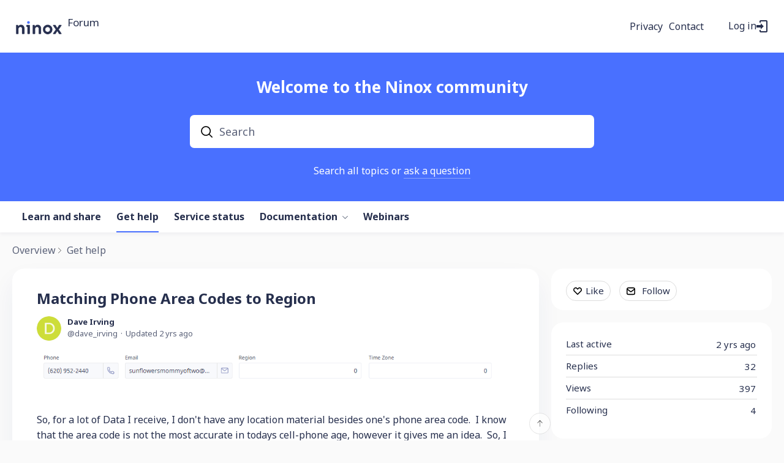

--- FILE ---
content_type: text/html;charset=UTF-8
request_url: https://forum.ninox.com/t/x2h4fws/matching-phone-area-codes-to-region
body_size: 13994
content:
<!DOCTYPE html>
<html lang="en" id="angularRootApp" ng-app='angularRootApp' class="prod " ng-non-bindable>
  <head>
  <title>Matching Phone Area Codes to Region - Get help | Ninox Community</title>
      <meta name="description" content="So, for a lot of Data I receive, I don&#39;t have any location material besides one&#39;s phone area code. I know that the area code is not the most accurate in todays cell-phone age, however it gives me an…">
      <meta property="og:type" content="article" />
    <meta property="og:title" content="Matching Phone Area Codes to Region" />
    <meta property="og:description" content="So, for a lot of Data I receive, I don&#39;t have any location material besides one&#39;s phone area code. I know that the area code is not the most accurate in todays cell-phone age, however it gives me an…" />
    <meta property="og:site_name" content="Ninox Community" />
    <meta property="og:url" content="https://forum.ninox.com/t/x2h4fws/matching-phone-area-codes-to-region" />
    <meta property="og:image" content="https://s3-us-west-2.amazonaws.com/media.forumbee.com/i/c0f38f4a-d57c-4460-94cc-181f6598a9c3/h/547.png" />
        <meta property="article:published_time" content="2023-05-24T16:36:41.397Z" />
    <link rel="canonical" href="https://forum.ninox.com/t/x2h4fws/matching-phone-area-codes-to-region" />
    <link rel="next" href="/t/x2h4fws/matching-phone-area-codes-to-region?pg=2" /><script type="text/template" class="comp-904a2b9d-m0"></script><link rel=icon type=image/png href=https://d56vh6ph4jjmq.cloudfront.net/ninox/favicon-32x32.png><script type="text/template" class="comp-904a2b9d-m1"></script><script type="text/template" class="comp-abeda148-m0"></script><link rel=preconnect href=https://fonts.googleapis.com>
<link rel=preconnect href=https://fonts.gstatic.com crossorigin>
<link href="https://fonts.googleapis.com/css2?family=Noto+Sans:ital,wght@0,400;0,700;1,400;1,700&display=swap" rel=stylesheet><script type="text/template" class="comp-abeda148-m1"></script><meta name="viewport" id="viewport" content="width=device-width,minimum-scale=1,maximum-scale=10,initial-scale=1" />
    <meta name="apple-mobile-web-app-capable" content="yes" />
    <meta name="mobile-web-app-capable" content="yes" />
    <link rel="stylesheet" type="text/css" href="/content/csx/cu5smltnvt7h6sjg3lsbs7buo6khxc2f.css?0110897" />
<link class="theme" rel="stylesheet" href="/content/csx/themes/g/fsv6kbrp3lgywt3wmvre3qoewza7buk7.css?0110897" />
<link rel="stylesheet" type="text/css" href="/content/csx/2lmck2e45xbej25x54d4poz7pcwnmqbs.css?0110897" />
<link rel="stylesheet" type="text/css" href="/content/csx/kr3udwxnwn5n5qjg2255t4ukxtxdxkqw.css?0110897" /><link class="theme" rel="stylesheet" href="/content/csx/themes/g/ddhutn3joftlgrueochg5be5hy4q6nkz.css?0110897" />
<link rel="stylesheet" type="text/css" href="/css/f/f.css?res=1785347057" />
    </head>

  <body id="top" class=" view-topic view-category-type-question view-category-gethelp   -themed   -state-0 ">
    <a id="keyboardHome" href="#main-content">Skip to main content</a>

    <div class="site-layout -cfa -theme thm-air thm-icons thm-icons-pri">
            <div class="site-nav  -above ">

    <div class="b-layout site-nav__layout">
        <div class="site-nav__inner -center">
              <div class="site-brand">
    <a class="site-brand__logo  -sep" tabindex="-1" aria-hidden="true" href="/"><img class="site-brand__media" src="https://s3-us-west-2.amazonaws.com/media.forumbee.com/logos/630dfcdf-a85a-465d-8dc2-307413755079/900.png" alt="Forum"></a>
    <a class="site-brand__title" href="/">Forum</a>
          </div>
  </div>

          <div class="site-nav__inner -right nav-right">
            <script type="text/template" class="comp-4603e06b-m0"></script><div class=c-topnav__outer>
<div class=c-topnav__item>
<a href=https://ninox.com/en/privacy class="nav-action nav-lnk">Privacy</a>
</div>
<div class=c-topnav__item>
<a href=/contact class="nav-action nav-lnk">Contact</a>
</div>
</div><script type="text/template" class="comp-4603e06b-m1"></script><noscript>
      <div class="nav-action-wrap">
        <button type="button" class="nojs nav-action"><a href="http://community.forumbee.com/t/18hzyj/enabling-browser-cookies">How to enable Javascript</a></button>
        <span class="separator"></span>
      </div>
    </noscript>

    <div fb-bindable site-search-btn pair-id="nav" class="nav-action-wrap site-nav-search -device">
          <button type="button" aria-label="Search" class="nav-action btn-icon btn-search-toggle toolhelp -toolhelp-below" data-tip="Search" ng-click="siteSearchBtnCtrl.click($event)"></button>
        </div>

        <div class="search__wrap -navbar -device">
          <site-search fb-bindable site-search-toggle pair-id="nav" ns="-navbar" search-label="Search" events-limit="0"></site-search>
        </div>
      <div class="nav-action-wrap signup-container">
      <a role="button" class="nav-action nav-lnk nav-btn-signup" href="/signup?forward=%2Ft%2Fx2h4fws%2Fmatching-phone-area-codes-to-region">Sign Up</a>
    </div>
  <div class="nav-action-wrap login-container">
  <a role="button" class="nav-action nav-lnk nav-btn-login" href="/login?forward=%2Ft%2Fx2h4fws%2Fmatching-phone-area-codes-to-region">Log in</a>
</div>

<div class="nav-action-wrap nav-sandwich -right btn-home-wrap -themed">
      <button type="button" class="nav-action btn-icon btn-home -site-nav" data-panel="sw-dialog-home" aria-label="Main menu" aria-expanded="false" aria-controls="aySandwichDialog" ></button>
    </div>
  </div>


        </div>
    </div>
  <header class="site-top">
            <script type="text/template" class="comp-279f4ae6-m0"></script><div class="c-hero__outer">
  <div class="b-layout">

    <h1 class="c-hero__title -main">Welcome to the Ninox community</h1>

    <div class="c-hero__search -main">
      <site-search fb-bindable ns="-header" posts-limit="10" users-limit="10" categories-limit="10" tags-limit="10" events-limit="10" avatar-size="26" search-label="Search"></site-search>
    </div>

    
    <div class="c-hero__intro -main">Search all topics or <a class="" href="/login?forward=%2Fcategory%2gethelp">ask a question</a></div>
    
    
    
    


  
  </div>
</div><script type="text/template" class="comp-279f4ae6-m1"></script><script type="text/template" class="comp-f3c2de09-m0"></script><div class="custom-global-nav-wrapper hnav__outer">
  <div class="b-layout"> 
    <div class="custom-global-nav">
      <ul class="hnav">
        
        
        
        
        
        
          
  	        <li class="hnav__item -learn-share -category">
        	    <a href="/category/learn-share" class="hnav__lnk communityNav -category -default">Learn and share</a>
        	  </li>
          
        
          
  	        <li class="hnav__item -gethelp -category">
        	    <a href="/category/gethelp" class="hnav__lnk communityNav -category -current">Get help</a>
        	  </li>
          
        
          
  	        <li class="hnav__item -service-status -category">
        	    <a href="/category/service-status" class="hnav__lnk communityNav -category -default">Service status</a>
        	  </li>
          
        
          
  	        <li class="hnav__item -docs -section">
        	    <a href="/category/docs" class="hnav__lnk communityNav -section -default">Documentation</a>
        	    <span class="hnav__chevron"></span>
                <ul class="">
                  <li><a href="/category/solutions">Solutions</a></li>
                  <li><a href="/category/setup">Setup</a></li>
                  <li><a href="/category/databases">Databases</a></li>
                  <li><a href="/category/automation">Automation</a></li>
                  <li><a href="/category/my-account">My account</a></li>
                  <li><a href="/category/administration">Administration</a></li>
        	      </ul>
        	      
        	  </li>
          
        
          
          
        
          
          
        
          
          
        
          
          
        
          
          
        
          
          
        
          
          
        
          
          
        
          
          
        
          
          
        
          
          
        
          
          
        
          
          
        
          
          
        
          
          
        
          
          
        
          
          
        
          
          
        
          
          
        
          
          
        
          
          
        
          
          
        
          
          
        
          
          
        
          
          
        
          
          
        
          
          
        
          
          
        
          
          
        
          
          
        
          
          
        
        <li><a href="https://ninox.com/en/webinars" class="communityNav">Webinars</a></li>
        
        
        
        
      </ul>
    </div>
  </div>
</div><script type="text/template" class="comp-f3c2de09-m1"></script></header>

          <div class="site-msg">
              <div class="b-layout">
                <div class="site-msg__inner">
                  <div class="statusmsg" style="display:none;"><!-- --></div>
</div>
              </div>
            </div>
          <div class="site-breadcrumb">
    <div class="b-layout">
      <div class="site-breadcrumb__inner">
        <ul class="site-breadcrumb__path">
            <li class="site-breadcrumb__link -back">
              <a tabindex="-1" class="btn-icon" href="/category/gethelp"></a>
            </li>
            <li class="site-breadcrumb__link -home ">
              <a href="/">Overview</a>
            </li>
            <li class="site-breadcrumb__link -category -back-item">
                    <a  href="&#x2F;category&#x2F;gethelp">Get&#x20;help</a>
                  </li>
                </ul>
          </div>
    </div>
  </div>
<script type="text/template" class="comp-9c0640b9-m0"></script><div id=topic-top></div><script type="text/template" class="comp-9c0640b9-m1"></script><div role="main" id="main-content" class="site-main -topic">
        <div class="b-layout">
          <div class="site-main__inner">
            <div class="content-layout">
                  <div class="content-border -topic">
                      <div class="content-main">
        <div class="content-main__inner">
          <div id="x2h4fws" class="topic post-user-label -r0" data-id="x2h4fws" data-channel="//forum.ninox.com/0/x2h4fws" >
                <script type="text/template" class="comp-22759f2e-m0"></script><span role="button" class="thm-lnk topic-vote  -default ">
<span class="topic-vote__count  -default ">0</span></span><script type="text/template" class="comp-22759f2e-m1"></script><div class="topic__main">
    <h1 class="topic__title">Matching&#x20;Phone&#x20;Area&#x20;Codes&#x20;to&#x20;Region</h1>

      <div class="topic-meta-wrap">
    <div class="topic-meta__avatar">
          <button tabindex="-1" type="button" ng-non-bindable  class="avatar-label -r0 -topic-inline avatar40 avatar -d -di -size-40 focus-save" aria-hidden="true" data-tip="Dave&#x20;Irving" data-href="https://forum.ninox.com/profile/g9hlfxl"><img class="img_av" src="https://s3-us-west-2.amazonaws.com/media.forumbee.com/av/ninox/d_120@2x.png" width="40" height="40" aria-hidden="true" alt="Dave&#x20;Irving"></button></div>
      <ul class="topic-meta " role="presentation">

        <li class="topic-meta__item">
              <button type="button" class="btn-lnk-inline topic-meta__profile-link hover-card btn-lnk-inline focus-save"
                data-href="/profile/g9hlfxl">Dave&#x20;Irving</button>
            </li>

            <li class="topic-meta__item -br topic-meta__profile-tagline"></li>
              <li class="topic-meta__item topic-meta__handle at-handle">Dave_Irving</li>
            <li class="topic-meta__item topic-meta__said-on -sep"><span class="said_on__label">updated </span><span class="said_on__time -updated infotip screenonly " data-tip="@[1684946301433]~@[1684946201397]"
              data-tip-html="<table><tr><td><span class='infodate__label'>Updated</span></td><td><span class='infodate__date'>$0</span></tr><tr><td><span class='infodate__label'>Created</span></td><td><span class='infodate__date'>$1</span></td></tr></table>"
              data-fmt="MMM d, yyyy · h:mm a" data-tip-class="infodate">2 yrs ago</span><span class="value printonly localtime" data-utc="1684946301433"></span>
  </li>

          <li class="topic-meta__item topic-meta__count-wrap -sep -replies"><a class="thm-lnk topic-meta__count -replies" href="/t/x2h4fws/matching-phone-area-codes-to-region#replies">32<span class="topic-meta__count-label -replies">replies</span></a></li>
        <li class="topic-meta__item -sep topic-meta__last-reply-link-wrap"><button type="button" class="topic-meta__last-reply-link hover-card btn-lnk-inline focus-save" data-href="/profile/g9hlfxl" href="/t/x2h4fws/matching-phone-area-codes-to-region?r=35yqylt#35yqylt"><span class="topic-meta__last-user-name">Dave&#x20;Irving</span><span class="said_on__label"></span><span class="topic-meta__last-said-on said_on infotip screenonly" data-tip="@[1692990602900]" data-tip-html="<span class='infodate__created'>$0</span>"
              data-fmt="MMM d, yyyy · h:mm a" data-tip-class="infodate">2 yrs ago</span><span class="value printonly localtime" data-utc="1692990602900"></span>
  </button></li>
        <li class="topic-meta__item topic-meta__flag-wrap"><span class="topic-meta__flag "></span></li>

        </ul>
    </div>
<div id="topicMedia" class="topic-media  ">
      <div class="topic-media__inner">
          <span class="topic-media__image-item topic-media__item topic_media"
            id="36r6kw"
            data-width="1040"
            data-height="66"
            data-key="36r6kw"
            data-orig="https://s3-us-west-2.amazonaws.com/media.forumbee.com/i/c0f38f4a-d57c-4460-94cc-181f6598a9c3/s/0.png"
             ><img  class="topic-media__img" src="https://s3-us-west-2.amazonaws.com/media.forumbee.com/i/c0f38f4a-d57c-4460-94cc-181f6598a9c3/h/547.png" width="1040"></span>

    </div>
        <button tabindex="-1" type="button" class="topic-media__left -trans"></button>
        <button tabindex="-1" type="button" class="topic-media__right -trans"></button>
        <span class="media__preview -trans"></span>
      </div>

    <div class="cf"></div>

  <div class="cfa topic__text formatted"><script type="text/template" class="comp-dae5ac1b-m0"></script><div class=body-toc></div><script type="text/template" class="comp-dae5ac1b-m1"></script><p>So, for a lot of Data I receive, I don't have any location material besides one's phone area code.&nbsp; I know that the area code is not the most accurate in todays cell-phone age, however it gives me an idea.&nbsp; So, I already have a Phone field that is autoformatting my phone #'s to (xxx) xxx-xxxx format.&nbsp; I have also created a separate table for Area Codes with their matching region and time zone.&nbsp; Now I need a formula field that will check the (xxx) in my phone field, cross reference it with my area code table and input the corresponding region.&nbsp; Also, same thing for a formula field that will display time zone.&nbsp; Any help would be greatly appreciated.&nbsp; My main table is Leads.&nbsp; Phone field is Leads.Phone.&nbsp; 'Area Codes' is a separate table with 'Area Code' being the xxx field, 'Region' obviously being the region field, and 'Timezone" being the timezone field.</p>
<p style="text-align:left"><img alt="" src="https://s3-us-west-2.amazonaws.com/media.forumbee.com/i/5435a35a-c0b6-46ae-ae65-0cb3e8b7af9c/h/547.png" style="" width="671"></p></div>
          <ul class="topic-tags">
    <li>
        <a class="nav-action btn-lnk topic-tags__item -fields-and-elements" href="/tag/fields-and-elements">Fields&#x20;and&#x20;Elements</a>
      </li>
    <li>
        <a class="nav-action btn-lnk topic-tags__item -scripting-and-functions" href="/tag/scripting-and-functions">Scripting&#x20;and&#x20;Functions</a>
      </li>
    </ul>
  <div class="topic__actions posting__actions">
  <button type="button" class="nav-action btn-lnk -border btn-like -default" data-action="/topic/like/x2h4fws">Like</button>
  <button type="button" tabindex="0" class="nav-action btn-lnk -border btn-follow -default toolhelp" data-tip="Follow&#x20;this&#x20;topic&#x20;to&#x20;receive&#x20;email&#x20;updates" data-action="/topic/follow/x2h4fws">Follow</button>
    </div>
</div>
</div>
            <div class="replies__wrap "
    
    data-max-time="1692990602900"
    data-sort="oldest"
    data-nested="true"
    data-limit="25"
    data-pg="1"
    data-pg-last="2"
    data-base="/topic/replies/x2h4fws"
    data-removed="false">

    <div id="replies" class="replies__nav ">

  <div class="replies__nav-left">

    <div class="replies__count">
        <h2><span class="replies__count-value">32</span> <span class="replies__count-label">replies</span></h2>
      </div>
      </div>

  <div class="replies__nav-right">
    <div class="select-menu">
      <button type="button" class="select-btn btn-lnk -border -replies-sort -arrow" aria-expanded="false" aria-controls="replySortMenu">
        Oldest first</button>
      <div  tabindex="-1" id="replySortMenu" class="select-panel -replies-sort" data-focus-restore="prev" data-base="/topic/replies/x2h4fws">
      <ul>
        <li><button type="button" class="select-option btn-lnk" data-sort="oldest" >Oldest first</button></li>
        <li><button type="button" class="select-option btn-lnk" data-sort="newest" >Newest first</button></li>
        <li><button type="button" class="select-option btn-lnk" data-sort="active" >Active threads</button></li>
        <li><button type="button" class="select-option btn-lnk" data-sort="likes"  >Popular</button></li>
      </ul>
      </div>
    </div>

    </div>
</div>

<form ng-non-bindable id="replyTop"  class="reply-form -add-inline" data-hold="false">
            <span class="avatar-label -r0 avatar40 avatar" ng-non-bindable="" ><img class="img_av" src="/content/themes/images/avatar120_2x.png" width="40" height="40" alt="null"></span><div class="reply__detail">
              <div class="reply__prompt-login">
                <a href="/login?forward=%2Ft%2Fx2h4fws%2Fmatching-phone-area-codes-to-region" class="thm-lnk " rel="nofollow">Login to reply</a>
              </div>
            </div>
          </form>

        <ul pg="1" class="replies__pg " data-pg="1"  >
          <li id="g9h4fss" class="topic-reply -lev0 -parent" data-id="g9h4fss" data-level="0" data-parent-id="x2h4fws">

  <div class="topic-reply__inner">

    <div class="topic-reply__avatar">
        <button tabindex="-1" type="button" ng-non-bindable  class="  avatar40 avatar -r -size-40 focus-save" aria-hidden="true" data-tip="RoSoft_Steven" data-href="https://forum.ninox.com/profile/y4h36bs"><img class="img_av" src="https://s3-us-west-2.amazonaws.com/media.forumbee.com/avatar/95587dd30889895e4b8da24dad466848-1646168347433/h/120.jpg" width="40" height="40" aria-hidden="true" alt="RoSoft_Steven"></button></div>
    <div class="topic-reply__detail">

  <div class="topic-reply-meta-wrap">

      <ul class="topic-reply-meta ">

        <li class="topic-reply-meta__item"><button type="button" class="topic-reply-meta__profile-link hover-card btn-lnk-inline focus-save" data-href="/profile/y4h36bs">RoSoft_Steven</button></li>

        <li class="topic-reply-meta__item -br -sep topic-reply-meta__profile-tagline">Ninox&#x20;partner</li>
          <li class="topic-reply-meta__item topic-reply-meta__handle at-handle">RoSoft_Steven.1</li>

        <li class="topic-reply-meta__item topic-reply-meta__said-on -sep"><span class="said_on__label"></span><span class=" said_on infotip screenonly" data-tip="@[1684950341757]" data-tip-html="<span class='infodate__created'>$0</span>"
              data-fmt="MMM d, yyyy · h:mm a" data-tip-class="infodate">2 yrs ago</span><span class="value printonly localtime" data-utc="1684950341757"></span>
  </li>

        <li class="topic-reply-meta__item topic-reply-meta__permalink-wrap"><span class="topic-reply-meta__permalink infotip" data-clipboard-text="https:&#x2F;&#x2F;forum.ninox.com/t/x2h4fws?r=g9h4fss" data-tip="Copy&#x20;link&#x20;to&#x20;this&#x20;reply" ></span></li>
        <li class="topic-reply-meta__item topic-reply-meta__flag-wrap"><span class="topic-reply-meta__flag ">Reported - view</span></li>
          </ul>
    </div>
<div ng-non-bindable="" class="topic-reply__content ">
    <div class="topic-reply__text formatted">
      <p>Create 2 formula fields in your Leads table with folowing code:</p>
<p>Region:</p>
<pre class="language-none"><code class="language-none">let&nbsp;a&nbsp;:=&nbsp;substr(Phone,&nbsp;1,&nbsp;3);
first(select&nbsp;'Area&nbsp;Codes'&nbsp;where&nbsp;'Area&nbsp;Code'&nbsp;=&nbsp;a).Region</code></pre>
<p>Timezone:</p>
<pre class="language-none"><code class="language-none">let&nbsp;a&nbsp;:=&nbsp;substr(Phone,&nbsp;1,&nbsp;3);
first(select&nbsp;'Area&nbsp;Codes'&nbsp;where&nbsp;'Area&nbsp;Code'&nbsp;=&nbsp;a).Timezone</code></pre>
<p>Sample database:</p></div>
    <div class="reply-media-wrap">
      <div class="attachments "><span class="attachments__item " style="position: relative">
  <a  class="attachments__link -zip" data-key="63r618" href="&#x2F;media&#x2F;download&#x2F;63r618&#x2F;AreaCodecheck.ninox.zip" title="AreaCodecheck.ninox.zip">
    <span class="attachments__fn">AreaCodecheck.ninox</span>
  </a><!--
--></span>
  </div>
      <div class="reply__actions posting__actions -lev0"  >

    <span class="btn-reply-like__wrap">
        <button type="button" class="nav-action btn-lnk -border btn-reply-like "
              data-action="/reply/like/g9h4fss">Like</button>
      </span>
      </div>
</div>
  </div>
</div>
</div>


  <ul class="reply-posts">
      <li id="p8h4fan" class="topic-reply -lev1  reply-by-op" data-id="p8h4fan" data-parent-id="g9h4fss" data-level="1">

  <div class="topic-reply__inner">
    <div class="topic-reply__avatar">
        <button tabindex="-1" type="button" ng-non-bindable  class=" -lev1 avatar40 avatar -d -di -size-40 focus-save" aria-hidden="true" data-tip="Dave&#x20;Irving" data-href="https://forum.ninox.com/profile/g9hlfxl"><img class="img_av" src="https://s3-us-west-2.amazonaws.com/media.forumbee.com/av/ninox/d_120@2x.png" width="40" height="40" aria-hidden="true" alt="Dave&#x20;Irving"></button></div>
    <div class="topic-reply__detail">

  <div class="topic-reply-meta-wrap">

      <ul class="topic-reply-meta ">

        <li class="topic-reply-meta__item"><button type="button" class="topic-reply-meta__profile-link hover-card btn-lnk-inline focus-save" data-href="/profile/g9hlfxl">Dave&#x20;Irving</button></li>

        <li class="topic-reply-meta__item -br topic-reply-meta__profile-tagline"></li>
          <li class="topic-reply-meta__item topic-reply-meta__handle at-handle">Dave_Irving</li>

        <li class="topic-reply-meta__item topic-reply-meta__said-on -sep"><span class="said_on__label"></span><span class=" said_on infotip screenonly" data-tip="@[1684952200923]" data-tip-html="<span class='infodate__created'>$0</span>"
              data-fmt="MMM d, yyyy · h:mm a" data-tip-class="infodate">2 yrs ago</span><span class="value printonly localtime" data-utc="1684952200923"></span>
  </li>

        <li class="topic-reply-meta__item topic-reply-meta__permalink-wrap"><span class="topic-reply-meta__permalink infotip" data-clipboard-text="https:&#x2F;&#x2F;forum.ninox.com/t/x2h4fws?r=p8h4fan" data-tip="Copy&#x20;link&#x20;to&#x20;this&#x20;reply" ></span></li>
        <li class="topic-reply-meta__item topic-reply-meta__flag-wrap"><span class="topic-reply-meta__flag ">Reported - view</span></li>
          </ul>
    </div>
<div ng-non-bindable="" class="topic-reply__content ">
    <div class="topic-reply__text formatted">
      <p><button class="mention focus-save" data-href="/profile/y4h36bs" type="button">RoSoft_Steven</button>&nbsp;I looked at your sample DB and I don't see anything different besides you not having a space after (xxx) .&nbsp; However, I'm not getting any values in return.&nbsp; Also, my phone field may also have a 00 international before the (xxx) in some instances.&nbsp; So I only need it to match in between the (xxx) and return a valid area code.&nbsp; Thanks for your help.&nbsp;&nbsp;</p></div>
    <div class="reply-media-wrap">
      <div class="reply__actions posting__actions -lev1"  >

    <span class="btn-reply-like__wrap">
        <button type="button" class="nav-action btn-lnk -border btn-reply-like "
              data-action="/reply/like/p8h4fan">Like</button>
      </span>
      </div>
</div>
  </div>
</div>
</div>

</li>

</ul>
  </li>

<li id="g9h4fcl" class="topic-reply -lev0 reply-by-op" data-id="g9h4fcl" data-level="0" data-parent-id="x2h4fws">

  <div class="topic-reply__inner">

    <div class="topic-reply__avatar">
        <button tabindex="-1" type="button" ng-non-bindable  class="  avatar40 avatar -d -di -size-40 focus-save" aria-hidden="true" data-tip="Dave&#x20;Irving" data-href="https://forum.ninox.com/profile/g9hlfxl"><img class="img_av" src="https://s3-us-west-2.amazonaws.com/media.forumbee.com/av/ninox/d_120@2x.png" width="40" height="40" aria-hidden="true" alt="Dave&#x20;Irving"></button></div>
    <div class="topic-reply__detail">

  <div class="topic-reply-meta-wrap">

      <ul class="topic-reply-meta ">

        <li class="topic-reply-meta__item"><button type="button" class="topic-reply-meta__profile-link hover-card btn-lnk-inline focus-save" data-href="/profile/g9hlfxl">Dave&#x20;Irving</button></li>

        <li class="topic-reply-meta__item -br topic-reply-meta__profile-tagline"></li>
          <li class="topic-reply-meta__item topic-reply-meta__handle at-handle">Dave_Irving</li>

        <li class="topic-reply-meta__item topic-reply-meta__said-on -sep"><span class="said_on__label"></span><span class=" said_on infotip screenonly" data-tip="@[1684953206213]" data-tip-html="<span class='infodate__created'>$0</span>"
              data-fmt="MMM d, yyyy · h:mm a" data-tip-class="infodate">2 yrs ago</span><span class="value printonly localtime" data-utc="1684953206213"></span>
  </li>

        <li class="topic-reply-meta__item topic-reply-meta__permalink-wrap"><span class="topic-reply-meta__permalink infotip" data-clipboard-text="https:&#x2F;&#x2F;forum.ninox.com/t/x2h4fws?r=g9h4fcl" data-tip="Copy&#x20;link&#x20;to&#x20;this&#x20;reply" ></span></li>
        <li class="topic-reply-meta__item topic-reply-meta__flag-wrap"><span class="topic-reply-meta__flag ">Reported - view</span></li>
          </ul>
    </div>
<div ng-non-bindable="" class="topic-reply__content ">
    <div class="topic-reply__text formatted">
      <p>It doesn't appear to be a relationship problem either, because your data model has no relationships...hmmm.</p></div>
    <div class="reply-media-wrap">
      <div class="reply__actions posting__actions -lev0"  >

    <span class="btn-reply-like__wrap">
        <button type="button" class="nav-action btn-lnk -border btn-reply-like "
              data-action="/reply/like/g9h4fcl">Like</button>
      </span>
      </div>
</div>
  </div>
</div>
</div>


  </li>

<li id="x2h4fcw" class="topic-reply -lev0" data-id="x2h4fcw" data-level="0" data-parent-id="x2h4fws">

  <div class="topic-reply__inner">

    <div class="topic-reply__avatar">
        <button tabindex="-1" type="button" ng-non-bindable  class="  avatar40 avatar -r -size-40 focus-save" aria-hidden="true" data-tip="RoSoft_Steven" data-href="https://forum.ninox.com/profile/y4h36bs"><img class="img_av" src="https://s3-us-west-2.amazonaws.com/media.forumbee.com/avatar/95587dd30889895e4b8da24dad466848-1646168347433/h/120.jpg" width="40" height="40" aria-hidden="true" alt="RoSoft_Steven"></button></div>
    <div class="topic-reply__detail">

  <div class="topic-reply-meta-wrap">

      <ul class="topic-reply-meta ">

        <li class="topic-reply-meta__item"><button type="button" class="topic-reply-meta__profile-link hover-card btn-lnk-inline focus-save" data-href="/profile/y4h36bs">RoSoft_Steven</button></li>

        <li class="topic-reply-meta__item -br -sep topic-reply-meta__profile-tagline">Ninox&#x20;partner</li>
          <li class="topic-reply-meta__item topic-reply-meta__handle at-handle">RoSoft_Steven.1</li>

        <li class="topic-reply-meta__item topic-reply-meta__said-on -sep"><span class="said_on__label"></span><span class=" said_on infotip screenonly" data-tip="@[1684954080813]" data-tip-html="<span class='infodate__created'>$0</span>"
              data-fmt="MMM d, yyyy · h:mm a" data-tip-class="infodate">2 yrs ago</span><span class="value printonly localtime" data-utc="1684954080813"></span>
  </li>

        <li class="topic-reply-meta__item topic-reply-meta__permalink-wrap"><span class="topic-reply-meta__permalink infotip" data-clipboard-text="https:&#x2F;&#x2F;forum.ninox.com/t/x2h4fws?r=x2h4fcw" data-tip="Copy&#x20;link&#x20;to&#x20;this&#x20;reply" ></span></li>
        <li class="topic-reply-meta__item topic-reply-meta__flag-wrap"><span class="topic-reply-meta__flag ">Reported - view</span></li>
          </ul>
    </div>
<div ng-non-bindable="" class="topic-reply__content ">
    <div class="topic-reply__text formatted">
      <p>You could change the formula like this:</p>
<pre class="language-none"><code class="language-none">let a := substr(Phone, index(Phone, "(") + 1, index(Phone, ")") - 1);
first(select 'Area Codes' where 'Area Code' = a).Region
</code></pre>
<p>And:</p>
<pre class="language-none"><code class="language-none">let a := substr(Phone, index(Phone, "(") + 1, index(Phone, ")") - 1);
first(select 'Area Codes' where 'Area Code' = a).Timezone
</code></pre>
<p>Which does look only for the numbers between the (xxx)</p></div>
    <div class="reply-media-wrap">
      <div class="reply__actions posting__actions -lev0"  >

    <span class="btn-reply-like__wrap">
        <button type="button" class="nav-action btn-lnk -border btn-reply-like "
              data-action="/reply/like/x2h4fcw">Like</button>
      </span>
      </div>
</div>
  </div>
</div>
</div>


  </li>

<li id="y4h4fcg" class="topic-reply -lev0 reply-by-op" data-id="y4h4fcg" data-level="0" data-parent-id="x2h4fws">

  <div class="topic-reply__inner">

    <div class="topic-reply__avatar">
        <button tabindex="-1" type="button" ng-non-bindable  class="  avatar40 avatar -d -di -size-40 focus-save" aria-hidden="true" data-tip="Dave&#x20;Irving" data-href="https://forum.ninox.com/profile/g9hlfxl"><img class="img_av" src="https://s3-us-west-2.amazonaws.com/media.forumbee.com/av/ninox/d_120@2x.png" width="40" height="40" aria-hidden="true" alt="Dave&#x20;Irving"></button></div>
    <div class="topic-reply__detail">

  <div class="topic-reply-meta-wrap">

      <ul class="topic-reply-meta ">

        <li class="topic-reply-meta__item"><button type="button" class="topic-reply-meta__profile-link hover-card btn-lnk-inline focus-save" data-href="/profile/g9hlfxl">Dave&#x20;Irving</button></li>

        <li class="topic-reply-meta__item -br topic-reply-meta__profile-tagline"></li>
          <li class="topic-reply-meta__item topic-reply-meta__handle at-handle">Dave_Irving</li>

        <li class="topic-reply-meta__item topic-reply-meta__said-on -sep"><span class="said_on__label"></span><span class=" said_on infotip screenonly" data-tip="@[1684956690860]" data-tip-html="<span class='infodate__created'>$0</span>"
              data-fmt="MMM d, yyyy · h:mm a" data-tip-class="infodate">2 yrs ago</span><span class="value printonly localtime" data-utc="1684956690860"></span>
  </li>

        <li class="topic-reply-meta__item topic-reply-meta__permalink-wrap"><span class="topic-reply-meta__permalink infotip" data-clipboard-text="https:&#x2F;&#x2F;forum.ninox.com/t/x2h4fws?r=y4h4fcg" data-tip="Copy&#x20;link&#x20;to&#x20;this&#x20;reply" ></span></li>
        <li class="topic-reply-meta__item topic-reply-meta__flag-wrap"><span class="topic-reply-meta__flag ">Reported - view</span></li>
          </ul>
    </div>
<div ng-non-bindable="" class="topic-reply__content ">
    <div class="topic-reply__text formatted">
      <p>RoSoft, so that didn't appear to be the problem.&nbsp; It's not updating the new Region and Time Zone fields with phone numbers that are already in the DB.&nbsp; It's only doing it on newly created phone numbers.&nbsp;&nbsp;</p></div>
    <div class="reply-media-wrap">
      <div class="reply__actions posting__actions -lev0"  >

    <span class="btn-reply-like__wrap">
        <button type="button" class="nav-action btn-lnk -border btn-reply-like "
              data-action="/reply/like/y4h4fcg">Like</button>
      </span>
      </div>
</div>
  </div>
</div>
</div>


  </li>

<li id="83h4f40" class="topic-reply -lev0 reply-by-op" data-id="83h4f40" data-level="0" data-parent-id="x2h4fws">

  <div class="topic-reply__inner">

    <div class="topic-reply__avatar">
        <button tabindex="-1" type="button" ng-non-bindable  class="  avatar40 avatar -d -di -size-40 focus-save" aria-hidden="true" data-tip="Dave&#x20;Irving" data-href="https://forum.ninox.com/profile/g9hlfxl"><img class="img_av" src="https://s3-us-west-2.amazonaws.com/media.forumbee.com/av/ninox/d_120@2x.png" width="40" height="40" aria-hidden="true" alt="Dave&#x20;Irving"></button></div>
    <div class="topic-reply__detail">

  <div class="topic-reply-meta-wrap">

      <ul class="topic-reply-meta ">

        <li class="topic-reply-meta__item"><button type="button" class="topic-reply-meta__profile-link hover-card btn-lnk-inline focus-save" data-href="/profile/g9hlfxl">Dave&#x20;Irving</button></li>

        <li class="topic-reply-meta__item -br topic-reply-meta__profile-tagline"></li>
          <li class="topic-reply-meta__item topic-reply-meta__handle at-handle">Dave_Irving</li>

        <li class="topic-reply-meta__item topic-reply-meta__said-on -sep"><span class="said_on__label"></span><span class=" said_on infotip screenonly" data-tip="@[1684956848963]" data-tip-html="<span class='infodate__created'>$0</span>"
              data-fmt="MMM d, yyyy · h:mm a" data-tip-class="infodate">2 yrs ago</span><span class="value printonly localtime" data-utc="1684956848963"></span>
  </li>

        <li class="topic-reply-meta__item topic-reply-meta__permalink-wrap"><span class="topic-reply-meta__permalink infotip" data-clipboard-text="https:&#x2F;&#x2F;forum.ninox.com/t/x2h4fws?r=83h4f40" data-tip="Copy&#x20;link&#x20;to&#x20;this&#x20;reply" ></span></li>
        <li class="topic-reply-meta__item topic-reply-meta__flag-wrap"><span class="topic-reply-meta__flag ">Reported - view</span></li>
          </ul>
    </div>
<div ng-non-bindable="" class="topic-reply__content ">
    <div class="topic-reply__text formatted">
      <p>would I need something like this that checks the table "for x in select Table do".&nbsp; If so, what could be the revised formula?</p></div>
    <div class="reply-media-wrap">
      <div class="reply__actions posting__actions -lev0"  >

    <span class="btn-reply-like__wrap">
        <button type="button" class="nav-action btn-lnk -border btn-reply-like "
              data-action="/reply/like/83h4f40">Like</button>
      </span>
      </div>
</div>
  </div>
</div>
</div>


  </li>

<li id="h7h4f49" class="topic-reply -lev0 -parent" data-id="h7h4f49" data-level="0" data-parent-id="x2h4fws">

  <div class="topic-reply__inner">

    <div class="topic-reply__avatar">
        <button tabindex="-1" type="button" ng-non-bindable  class="  avatar40 avatar -r -size-40 focus-save" aria-hidden="true" data-tip="RoSoft_Steven" data-href="https://forum.ninox.com/profile/y4h36bs"><img class="img_av" src="https://s3-us-west-2.amazonaws.com/media.forumbee.com/avatar/95587dd30889895e4b8da24dad466848-1646168347433/h/120.jpg" width="40" height="40" aria-hidden="true" alt="RoSoft_Steven"></button></div>
    <div class="topic-reply__detail">

  <div class="topic-reply-meta-wrap">

      <ul class="topic-reply-meta ">

        <li class="topic-reply-meta__item"><button type="button" class="topic-reply-meta__profile-link hover-card btn-lnk-inline focus-save" data-href="/profile/y4h36bs">RoSoft_Steven</button></li>

        <li class="topic-reply-meta__item -br -sep topic-reply-meta__profile-tagline">Ninox&#x20;partner</li>
          <li class="topic-reply-meta__item topic-reply-meta__handle at-handle">RoSoft_Steven.1</li>

        <li class="topic-reply-meta__item topic-reply-meta__said-on -sep"><span class="said_on__label"></span><span class=" said_on infotip screenonly" data-tip="@[1684957617260]" data-tip-html="<span class='infodate__created'>$0</span>"
              data-fmt="MMM d, yyyy · h:mm a" data-tip-class="infodate">2 yrs ago</span><span class="value printonly localtime" data-utc="1684957617260"></span>
  </li>

        <li class="topic-reply-meta__item topic-reply-meta__permalink-wrap"><span class="topic-reply-meta__permalink infotip" data-clipboard-text="https:&#x2F;&#x2F;forum.ninox.com/t/x2h4fws?r=h7h4f49" data-tip="Copy&#x20;link&#x20;to&#x20;this&#x20;reply" ></span></li>
        <li class="topic-reply-meta__item topic-reply-meta__flag-wrap"><span class="topic-reply-meta__flag ">Reported - view</span></li>
          </ul>
    </div>
<div ng-non-bindable="" class="topic-reply__content ">
    <div class="topic-reply__text formatted">
      <p>Since I use formula fields, they are automatically filled. If you want to do this with static fields, you can use this in a Button or in the console to update all the static fields (here I use AreaStatic and TimezoneStatic for the two static fields):</p>
<pre class="language-none"><code class="language-none">for i in select Leads do
&nbsp;&nbsp; &nbsp;let a := substr(i.Phone, index(i.Phone, "(") + 1, index(i.Phone, ")") - 1);
&nbsp;&nbsp; &nbsp;i.(AreaStatic := first(select 'Area Codes' where 'Area Code' = a).Region);
&nbsp;&nbsp; &nbsp;i.(TimezoneStatic := first(select 'Area Codes' where 'Area Code' = a).Timezone)
end
</code></pre></div>
    <div class="reply-media-wrap">
      <div class="reply__actions posting__actions -lev0"  >

    <span class="btn-reply-like__wrap">
        <button type="button" class="nav-action btn-lnk -border btn-reply-like "
              data-action="/reply/like/h7h4f49">Like</button>
      </span>
      </div>
</div>
  </div>
</div>
</div>


  <ul class="reply-posts">
      <li id="35h4fvc" class="topic-reply -lev1  reply-by-op" data-id="35h4fvc" data-parent-id="h7h4f49" data-level="1">

  <div class="topic-reply__inner">
    <div class="topic-reply__avatar">
        <button tabindex="-1" type="button" ng-non-bindable  class=" -lev1 avatar40 avatar -d -di -size-40 focus-save" aria-hidden="true" data-tip="Dave&#x20;Irving" data-href="https://forum.ninox.com/profile/g9hlfxl"><img class="img_av" src="https://s3-us-west-2.amazonaws.com/media.forumbee.com/av/ninox/d_120@2x.png" width="40" height="40" aria-hidden="true" alt="Dave&#x20;Irving"></button></div>
    <div class="topic-reply__detail">

  <div class="topic-reply-meta-wrap">

      <ul class="topic-reply-meta ">

        <li class="topic-reply-meta__item"><button type="button" class="topic-reply-meta__profile-link hover-card btn-lnk-inline focus-save" data-href="/profile/g9hlfxl">Dave&#x20;Irving</button></li>

        <li class="topic-reply-meta__item -br topic-reply-meta__profile-tagline"></li>
          <li class="topic-reply-meta__item topic-reply-meta__handle at-handle">Dave_Irving</li>

        <li class="topic-reply-meta__item topic-reply-meta__said-on -sep"><span class="said_on__label"></span><span class=" said_on infotip screenonly" data-tip="@[1684961525940]" data-tip-html="<span class='infodate__created'>$0</span>"
              data-fmt="MMM d, yyyy · h:mm a" data-tip-class="infodate">2 yrs ago</span><span class="value printonly localtime" data-utc="1684961525940"></span>
  </li>

        <li class="topic-reply-meta__item topic-reply-meta__permalink-wrap"><span class="topic-reply-meta__permalink infotip" data-clipboard-text="https:&#x2F;&#x2F;forum.ninox.com/t/x2h4fws?r=35h4fvc" data-tip="Copy&#x20;link&#x20;to&#x20;this&#x20;reply" ></span></li>
        <li class="topic-reply-meta__item topic-reply-meta__flag-wrap"><span class="topic-reply-meta__flag ">Reported - view</span></li>
          </ul>
    </div>
<div ng-non-bindable="" class="topic-reply__content ">
    <div class="topic-reply__text formatted">
      <p><button class="mention focus-save" data-href="/profile/y4h36bs" type="button">RoSoft_Steven</button>&nbsp;My Region and Time Zone fields are formula fields.&nbsp; However, my Phone field is a Phone field.&nbsp; On my Area Code table, the three fields are all text fields just like yours.</p></div>
    <div class="reply-media-wrap">
      <div class="reply-media -multi" >
    <div class="reply-media__inner">
      <span class="reply-media__image-item reply-media__item post_media"
            id="18r6p8" data-width="381"
            data-height="178"
            data-key="18r6p8"
            data-orig="https://s3-us-west-2.amazonaws.com/media.forumbee.com/i/73986582-829f-4d4f-90cf-56631d1fe1c2/s/0.png"><img class="reply-media__img" src="https://s3-us-west-2.amazonaws.com/media.forumbee.com/i/73986582-829f-4d4f-90cf-56631d1fe1c2/h/547.png" width="381">
        </span>

    <span class="reply-media__image-item reply-media__item post_media"
            id="k9r6p6" data-width="741"
            data-height="189"
            data-key="k9r6p6"
            data-orig="https://s3-us-west-2.amazonaws.com/media.forumbee.com/i/ac60f091-d458-4cfc-8d56-0df1194926d1/s/0.png"><img class="reply-media__img" src="https://s3-us-west-2.amazonaws.com/media.forumbee.com/i/ac60f091-d458-4cfc-8d56-0df1194926d1/h/547.png" width="741">
        </span>

    </div>

  </div>
  <div class="cf"></div>
<div class="reply__actions posting__actions -lev1"  >

    <span class="btn-reply-like__wrap">
        <button type="button" class="nav-action btn-lnk -border btn-reply-like "
              data-action="/reply/like/35h4fvc">Like</button>
      </span>
      </div>
</div>
  </div>
</div>
</div>

</li>

</ul>
  </li>

<li id="p8h4kqj" class="topic-reply -lev0 -parent" data-id="p8h4kqj" data-level="0" data-parent-id="x2h4fws">

  <div class="topic-reply__inner">

    <div class="topic-reply__avatar">
        <button tabindex="-1" type="button" ng-non-bindable  class="  avatar40 avatar -r -size-40 focus-save" aria-hidden="true" data-tip="RoSoft_Steven" data-href="https://forum.ninox.com/profile/y4h36bs"><img class="img_av" src="https://s3-us-west-2.amazonaws.com/media.forumbee.com/avatar/95587dd30889895e4b8da24dad466848-1646168347433/h/120.jpg" width="40" height="40" aria-hidden="true" alt="RoSoft_Steven"></button></div>
    <div class="topic-reply__detail">

  <div class="topic-reply-meta-wrap">

      <ul class="topic-reply-meta ">

        <li class="topic-reply-meta__item"><button type="button" class="topic-reply-meta__profile-link hover-card btn-lnk-inline focus-save" data-href="/profile/y4h36bs">RoSoft_Steven</button></li>

        <li class="topic-reply-meta__item -br -sep topic-reply-meta__profile-tagline">Ninox&#x20;partner</li>
          <li class="topic-reply-meta__item topic-reply-meta__handle at-handle">RoSoft_Steven.1</li>

        <li class="topic-reply-meta__item topic-reply-meta__said-on -sep"><span class="said_on__label"></span><span class=" said_on infotip screenonly" data-tip="@[1684962636877]" data-tip-html="<span class='infodate__created'>$0</span>"
              data-fmt="MMM d, yyyy · h:mm a" data-tip-class="infodate">2 yrs ago</span><span class="value printonly localtime" data-utc="1684962636877"></span>
  </li>

        <li class="topic-reply-meta__item topic-reply-meta__permalink-wrap"><span class="topic-reply-meta__permalink infotip" data-clipboard-text="https:&#x2F;&#x2F;forum.ninox.com/t/x2h4fws?r=p8h4kqj" data-tip="Copy&#x20;link&#x20;to&#x20;this&#x20;reply" ></span></li>
        <li class="topic-reply-meta__item topic-reply-meta__flag-wrap"><span class="topic-reply-meta__flag ">Reported - view</span></li>
          </ul>
    </div>
<div ng-non-bindable="" class="topic-reply__content ">
    <div class="topic-reply__text formatted">
      <p>That's weird. Can you post a sample database? Or give some screenshots of your table? You may also invite me to your team (as admin) to have a look at it if you want.</p></div>
    <div class="reply-media-wrap">
      <div class="reply__actions posting__actions -lev0"  >

    <span class="btn-reply-like__wrap">
        <button type="button" class="nav-action btn-lnk -border btn-reply-like "
              data-action="/reply/like/p8h4kqj">Like</button>
      </span>
      </div>
</div>
  </div>
</div>
</div>


  <ul class="reply-posts">
      <li id="g9h4kq0" class="topic-reply -lev1  reply-by-op" data-id="g9h4kq0" data-parent-id="p8h4kqj" data-level="1">

  <div class="topic-reply__inner">
    <div class="topic-reply__avatar">
        <button tabindex="-1" type="button" ng-non-bindable  class=" -lev1 avatar40 avatar -d -di -size-40 focus-save" aria-hidden="true" data-tip="Dave&#x20;Irving" data-href="https://forum.ninox.com/profile/g9hlfxl"><img class="img_av" src="https://s3-us-west-2.amazonaws.com/media.forumbee.com/av/ninox/d_120@2x.png" width="40" height="40" aria-hidden="true" alt="Dave&#x20;Irving"></button></div>
    <div class="topic-reply__detail">

  <div class="topic-reply-meta-wrap">

      <ul class="topic-reply-meta ">

        <li class="topic-reply-meta__item"><button type="button" class="topic-reply-meta__profile-link hover-card btn-lnk-inline focus-save" data-href="/profile/g9hlfxl">Dave&#x20;Irving</button></li>

        <li class="topic-reply-meta__item -br topic-reply-meta__profile-tagline"></li>
          <li class="topic-reply-meta__item topic-reply-meta__handle at-handle">Dave_Irving</li>

        <li class="topic-reply-meta__item topic-reply-meta__said-on -sep"><span class="said_on__label"></span><span class=" said_on infotip screenonly" data-tip="@[1684963715683]" data-tip-html="<span class='infodate__created'>$0</span>"
              data-fmt="MMM d, yyyy · h:mm a" data-tip-class="infodate">2 yrs ago</span><span class="value printonly localtime" data-utc="1684963715683"></span>
  </li>

        <li class="topic-reply-meta__item topic-reply-meta__permalink-wrap"><span class="topic-reply-meta__permalink infotip" data-clipboard-text="https:&#x2F;&#x2F;forum.ninox.com/t/x2h4fws?r=g9h4kq0" data-tip="Copy&#x20;link&#x20;to&#x20;this&#x20;reply" ></span></li>
        <li class="topic-reply-meta__item topic-reply-meta__flag-wrap"><span class="topic-reply-meta__flag ">Reported - view</span></li>
          </ul>
    </div>
<div ng-non-bindable="" class="topic-reply__content ">
    <div class="topic-reply__text formatted">
      <p><button class="mention focus-save" data-href="/profile/y4h36bs" type="button">RoSoft_Steven</button>&nbsp;yeah, like I said.&nbsp; The region and timezone fields only gets updated if it's a brand new record and I'm adding the phone number for the first time.&nbsp; I am on their shared cloud.</p></div>
    <div class="reply-media-wrap">
      <div class="reply__actions posting__actions -lev1"  >

    <span class="btn-reply-like__wrap">
        <button type="button" class="nav-action btn-lnk -border btn-reply-like "
              data-action="/reply/like/g9h4kq0">Like</button>
      </span>
      </div>
</div>
  </div>
</div>
</div>

</li>

</ul>
  </li>

<li id="x2h4k6s" class="topic-reply -lev0 -parent" data-id="x2h4k6s" data-level="0" data-parent-id="x2h4fws">

  <div class="topic-reply__inner">

    <div class="topic-reply__avatar">
        <button tabindex="-1" type="button" ng-non-bindable  class="  avatar40 avatar -j -jh -size-40 focus-save" aria-hidden="true" data-tip="John&#x20;Halls" data-href="https://forum.ninox.com/profile/q6h3txv"><img class="img_av" src="https://s3-us-west-2.amazonaws.com/media.forumbee.com/av/ninox/j_120@2x.png" width="40" height="40" aria-hidden="true" alt="John&#x20;Halls"></button></div>
    <div class="topic-reply__detail">

  <div class="topic-reply-meta-wrap">

      <ul class="topic-reply-meta ">

        <li class="topic-reply-meta__item"><button type="button" class="topic-reply-meta__profile-link hover-card btn-lnk-inline focus-save" data-href="/profile/q6h3txv">John&#x20;Halls</button></li>

        <li class="topic-reply-meta__item -br topic-reply-meta__profile-tagline"></li>
          <li class="topic-reply-meta__item topic-reply-meta__handle at-handle">John_Halls</li>

        <li class="topic-reply-meta__item topic-reply-meta__said-on -sep"><span class="said_on__label"></span><span class=" said_on infotip screenonly" data-tip="@[1684996297080]" data-tip-html="<span class='infodate__created'>$0</span>"
              data-fmt="MMM d, yyyy · h:mm a" data-tip-class="infodate">2 yrs ago</span><span class="value printonly localtime" data-utc="1684996297080"></span>
  </li>

        <li class="topic-reply-meta__item topic-reply-meta__permalink-wrap"><span class="topic-reply-meta__permalink infotip" data-clipboard-text="https:&#x2F;&#x2F;forum.ninox.com/t/x2h4fws?r=x2h4k6s" data-tip="Copy&#x20;link&#x20;to&#x20;this&#x20;reply" ></span></li>
        <li class="topic-reply-meta__item topic-reply-meta__flag-wrap"><span class="topic-reply-meta__flag ">Reported - view</span></li>
          </ul>
    </div>
<div ng-non-bindable="" class="topic-reply__content ">
    <div class="topic-reply__text formatted">
      <p>Using a Select statement in a formula field can be problematic. It needs a reason to trigger and so won't be updated in your existing records.</p></div>
    <div class="reply-media-wrap">
      <div class="reply__actions posting__actions -lev0"  >

    <span class="btn-reply-like__wrap">
        <button type="button" class="nav-action btn-lnk -border btn-reply-like "
              data-action="/reply/like/x2h4k6s">Like</button>
      </span>
      <span class="btn-reply-like-count__wrap -reply show-likes__wrap">
          <button type="button" class="nav-action btn-lnk btn-reply-like-count show-likes" data-id="x2h4k6s">1</button>
        </span>
      </div>
</div>
  </div>
</div>
</div>


  <ul class="reply-posts">
      <li id="83h4kga" class="topic-reply -lev1  reply-by-op" data-id="83h4kga" data-parent-id="x2h4k6s" data-level="1">

  <div class="topic-reply__inner">
    <div class="topic-reply__avatar">
        <button tabindex="-1" type="button" ng-non-bindable  class=" -lev1 avatar40 avatar -d -di -size-40 focus-save" aria-hidden="true" data-tip="Dave&#x20;Irving" data-href="https://forum.ninox.com/profile/g9hlfxl"><img class="img_av" src="https://s3-us-west-2.amazonaws.com/media.forumbee.com/av/ninox/d_120@2x.png" width="40" height="40" aria-hidden="true" alt="Dave&#x20;Irving"></button></div>
    <div class="topic-reply__detail">

  <div class="topic-reply-meta-wrap">

      <ul class="topic-reply-meta ">

        <li class="topic-reply-meta__item"><button type="button" class="topic-reply-meta__profile-link hover-card btn-lnk-inline focus-save" data-href="/profile/g9hlfxl">Dave&#x20;Irving</button></li>

        <li class="topic-reply-meta__item -br topic-reply-meta__profile-tagline"></li>
          <li class="topic-reply-meta__item topic-reply-meta__handle at-handle">Dave_Irving</li>

        <li class="topic-reply-meta__item topic-reply-meta__said-on -sep"><span class="said_on__label"></span><span class=" said_on infotip screenonly" data-tip="@[1685024948290]" data-tip-html="<span class='infodate__created'>$0</span>"
              data-fmt="MMM d, yyyy · h:mm a" data-tip-class="infodate">2 yrs ago</span><span class="value printonly localtime" data-utc="1685024948290"></span>
  </li>

        <li class="topic-reply-meta__item topic-reply-meta__permalink-wrap"><span class="topic-reply-meta__permalink infotip" data-clipboard-text="https:&#x2F;&#x2F;forum.ninox.com/t/x2h4fws?r=83h4kga" data-tip="Copy&#x20;link&#x20;to&#x20;this&#x20;reply" ></span></li>
        <li class="topic-reply-meta__item topic-reply-meta__flag-wrap"><span class="topic-reply-meta__flag ">Reported - view</span></li>
          </ul>
    </div>
<div ng-non-bindable="" class="topic-reply__content ">
    <div class="topic-reply__text formatted">
      <p><button class="mention focus-save" data-href="/profile/q6h3txv" type="button">John Halls</button> do you have a workaround solution?</p></div>
    <div class="reply-media-wrap">
      <div class="reply__actions posting__actions -lev1"  >

    <span class="btn-reply-like__wrap">
        <button type="button" class="nav-action btn-lnk -border btn-reply-like "
              data-action="/reply/like/83h4kga">Like</button>
      </span>
      </div>
</div>
  </div>
</div>
</div>

</li>

<li id="y4h4gly" class="topic-reply -lev1  reply-by-op" data-id="y4h4gly" data-parent-id="x2h4k6s" data-level="1">

  <div class="topic-reply__inner">
    <div class="topic-reply__avatar">
        <button tabindex="-1" type="button" ng-non-bindable  class=" -lev1 avatar40 avatar -d -di -size-40 focus-save" aria-hidden="true" data-tip="Dave&#x20;Irving" data-href="https://forum.ninox.com/profile/g9hlfxl"><img class="img_av" src="https://s3-us-west-2.amazonaws.com/media.forumbee.com/av/ninox/d_120@2x.png" width="40" height="40" aria-hidden="true" alt="Dave&#x20;Irving"></button></div>
    <div class="topic-reply__detail">

  <div class="topic-reply-meta-wrap">

      <ul class="topic-reply-meta ">

        <li class="topic-reply-meta__item"><button type="button" class="topic-reply-meta__profile-link hover-card btn-lnk-inline focus-save" data-href="/profile/g9hlfxl">Dave&#x20;Irving</button></li>

        <li class="topic-reply-meta__item -br topic-reply-meta__profile-tagline"></li>
          <li class="topic-reply-meta__item topic-reply-meta__handle at-handle">Dave_Irving</li>

        <li class="topic-reply-meta__item topic-reply-meta__said-on -sep"><span class="said_on__label"></span><span class=" said_on infotip screenonly" data-tip="@[1685469711030]" data-tip-html="<span class='infodate__created'>$0</span>"
              data-fmt="MMM d, yyyy · h:mm a" data-tip-class="infodate">2 yrs ago</span><span class="value printonly localtime" data-utc="1685469711030"></span>
  </li>

        <li class="topic-reply-meta__item topic-reply-meta__permalink-wrap"><span class="topic-reply-meta__permalink infotip" data-clipboard-text="https:&#x2F;&#x2F;forum.ninox.com/t/x2h4fws?r=y4h4gly" data-tip="Copy&#x20;link&#x20;to&#x20;this&#x20;reply" ></span></li>
        <li class="topic-reply-meta__item topic-reply-meta__flag-wrap"><span class="topic-reply-meta__flag ">Reported - view</span></li>
          </ul>
    </div>
<div ng-non-bindable="" class="topic-reply__content ">
    <div class="topic-reply__text formatted">
      <p><button class="mention focus-save" data-href="/profile/q6h3txv" type="button">John Halls</button> checking back in.</p></div>
    <div class="reply-media-wrap">
      <div class="reply__actions posting__actions -lev1"  >

    <span class="btn-reply-like__wrap">
        <button type="button" class="nav-action btn-lnk -border btn-reply-like "
              data-action="/reply/like/y4h4gly">Like</button>
      </span>
      </div>
</div>
  </div>
</div>
</div>

</li>

</ul>
  </li>

<li id="60h4grd" class="topic-reply -lev0" data-id="60h4grd" data-level="0" data-parent-id="x2h4fws">

  <div class="topic-reply__inner">

    <div class="topic-reply__avatar">
        <button tabindex="-1" type="button" ng-non-bindable  class="  avatar40 avatar -f -size-40 focus-save" aria-hidden="true" data-tip="Fred" data-href="https://forum.ninox.com/profile/60h3mjs"><img class="img_av" src="https://s3-us-west-2.amazonaws.com/media.forumbee.com/av/ninox/f_120@2x.png" width="40" height="40" aria-hidden="true" alt="Fred"></button></div>
    <div class="topic-reply__detail">

  <div class="topic-reply-meta-wrap">

      <ul class="topic-reply-meta ">

        <li class="topic-reply-meta__item"><button type="button" class="topic-reply-meta__profile-link hover-card btn-lnk-inline focus-save" data-href="/profile/60h3mjs">Fred</button></li>

        <li class="topic-reply-meta__item -br topic-reply-meta__profile-tagline"></li>
          <li class="topic-reply-meta__item topic-reply-meta__handle at-handle">Fred</li>

        <li class="topic-reply-meta__item topic-reply-meta__said-on -sep"><span class="said_on__label"></span><span class=" said_on infotip screenonly" data-tip="@[1685494139423]" data-tip-html="<span class='infodate__created'>$0</span>"
              data-fmt="MMM d, yyyy · h:mm a" data-tip-class="infodate">2 yrs ago</span><span class="value printonly localtime" data-utc="1685494139423"></span>
  </li>

        <li class="topic-reply-meta__item topic-reply-meta__permalink-wrap"><span class="topic-reply-meta__permalink infotip" data-clipboard-text="https:&#x2F;&#x2F;forum.ninox.com/t/x2h4fws?r=60h4grd" data-tip="Copy&#x20;link&#x20;to&#x20;this&#x20;reply" ></span></li>
        <li class="topic-reply-meta__item topic-reply-meta__flag-wrap"><span class="topic-reply-meta__flag ">Reported - view</span></li>
          </ul>
    </div>
<div ng-non-bindable="" class="topic-reply__content ">
    <div class="topic-reply__text formatted">
      <p>can you post a sample of your DB?</p></div>
    <div class="reply-media-wrap">
      <div class="reply__actions posting__actions -lev0"  >

    <span class="btn-reply-like__wrap">
        <button type="button" class="nav-action btn-lnk -border btn-reply-like "
              data-action="/reply/like/60h4grd">Like</button>
      </span>
      </div>
</div>
  </div>
</div>
</div>


  </li>

<li id="p8h4gaf" class="topic-reply -lev0 -parent reply-by-op" data-id="p8h4gaf" data-level="0" data-parent-id="x2h4fws">

  <div class="topic-reply__inner">

    <div class="topic-reply__avatar">
        <button tabindex="-1" type="button" ng-non-bindable  class="  avatar40 avatar -d -di -size-40 focus-save" aria-hidden="true" data-tip="Dave&#x20;Irving" data-href="https://forum.ninox.com/profile/g9hlfxl"><img class="img_av" src="https://s3-us-west-2.amazonaws.com/media.forumbee.com/av/ninox/d_120@2x.png" width="40" height="40" aria-hidden="true" alt="Dave&#x20;Irving"></button></div>
    <div class="topic-reply__detail">

  <div class="topic-reply-meta-wrap">

      <ul class="topic-reply-meta ">

        <li class="topic-reply-meta__item"><button type="button" class="topic-reply-meta__profile-link hover-card btn-lnk-inline focus-save" data-href="/profile/g9hlfxl">Dave&#x20;Irving</button></li>

        <li class="topic-reply-meta__item -br topic-reply-meta__profile-tagline"></li>
          <li class="topic-reply-meta__item topic-reply-meta__handle at-handle">Dave_Irving</li>

        <li class="topic-reply-meta__item topic-reply-meta__said-on -sep"><span class="said_on__label"></span><span class=" said_on infotip screenonly" data-tip="@[1685539514417]" data-tip-html="<span class='infodate__created'>$0</span>"
              data-fmt="MMM d, yyyy · h:mm a" data-tip-class="infodate">2 yrs ago</span><span class="value printonly localtime" data-utc="1685539514417"></span>
  </li>

        <li class="topic-reply-meta__item topic-reply-meta__permalink-wrap"><span class="topic-reply-meta__permalink infotip" data-clipboard-text="https:&#x2F;&#x2F;forum.ninox.com/t/x2h4fws?r=p8h4gaf" data-tip="Copy&#x20;link&#x20;to&#x20;this&#x20;reply" ></span></li>
        <li class="topic-reply-meta__item topic-reply-meta__flag-wrap"><span class="topic-reply-meta__flag ">Reported - view</span></li>
          </ul>
    </div>
<div ng-non-bindable="" class="topic-reply__content ">
    <div class="topic-reply__text formatted">
      <p>Sadly I can not, due to just being on the starter plan.&nbsp; I'm on that until my company agrees to pay for a premium subscription.</p></div>
    <div class="reply-media-wrap">
      <div class="reply__actions posting__actions -lev0"  >

    <span class="btn-reply-like__wrap">
        <button type="button" class="nav-action btn-lnk -border btn-reply-like "
              data-action="/reply/like/p8h4gaf">Like</button>
      </span>
      </div>
</div>
  </div>
</div>
</div>


  <ul class="reply-posts">
      <li id="83h4jar" class="topic-reply -lev1 " data-id="83h4jar" data-parent-id="p8h4gaf" data-level="1">

  <div class="topic-reply__inner">
    <div class="topic-reply__avatar">
        <button tabindex="-1" type="button" ng-non-bindable  class=" -lev1 avatar40 avatar -f -size-40 focus-save" aria-hidden="true" data-tip="Fred" data-href="https://forum.ninox.com/profile/60h3mjs"><img class="img_av" src="https://s3-us-west-2.amazonaws.com/media.forumbee.com/av/ninox/f_120@2x.png" width="40" height="40" aria-hidden="true" alt="Fred"></button></div>
    <div class="topic-reply__detail">

  <div class="topic-reply-meta-wrap">

      <ul class="topic-reply-meta ">

        <li class="topic-reply-meta__item"><button type="button" class="topic-reply-meta__profile-link hover-card btn-lnk-inline focus-save" data-href="/profile/60h3mjs">Fred</button></li>

        <li class="topic-reply-meta__item -br topic-reply-meta__profile-tagline"></li>
          <li class="topic-reply-meta__item topic-reply-meta__handle at-handle">Fred</li>

        <li class="topic-reply-meta__item topic-reply-meta__said-on -sep"><span class="said_on__label"></span><span class=" said_on infotip screenonly" data-tip="@[1685639644837]" data-tip-html="<span class='infodate__created'>$0</span>"
              data-fmt="MMM d, yyyy · h:mm a" data-tip-class="infodate">2 yrs ago</span><span class="value printonly localtime" data-utc="1685639644837"></span>
  </li>

        <li class="topic-reply-meta__item topic-reply-meta__permalink-wrap"><span class="topic-reply-meta__permalink infotip" data-clipboard-text="https:&#x2F;&#x2F;forum.ninox.com/t/x2h4fws?r=83h4jar" data-tip="Copy&#x20;link&#x20;to&#x20;this&#x20;reply" ></span></li>
        <li class="topic-reply-meta__item topic-reply-meta__flag-wrap"><span class="topic-reply-meta__flag ">Reported - view</span></li>
          </ul>
    </div>
<div ng-non-bindable="" class="topic-reply__content ">
    <div class="topic-reply__text formatted">
      <p>On a side note, if you are using MacOS or iOS, you can download the app and then you can download copies of your DB.</p>
<p>I think that is a very weird limitation of the starter level that you can't download your DB through the browser.</p></div>
    <div class="reply-media-wrap">
      <div class="reply__actions posting__actions -lev1"  >

    <span class="btn-reply-like__wrap">
        <button type="button" class="nav-action btn-lnk -border btn-reply-like "
              data-action="/reply/like/83h4jar">Like</button>
      </span>
      <span class="btn-reply-like-count__wrap -reply show-likes__wrap">
          <button type="button" class="nav-action btn-lnk btn-reply-like-count show-likes" data-id="83h4jar">1</button>
        </span>
      </div>
</div>
  </div>
</div>
</div>

</li>

</ul>
  </li>

<li id="p8h4jf9" class="topic-reply -lev0 -parent" data-id="p8h4jf9" data-level="0" data-parent-id="x2h4fws">

  <div class="topic-reply__inner">

    <div class="topic-reply__avatar">
        <button tabindex="-1" type="button" ng-non-bindable  class="  avatar40 avatar -f -size-40 focus-save" aria-hidden="true" data-tip="Fred" data-href="https://forum.ninox.com/profile/60h3mjs"><img class="img_av" src="https://s3-us-west-2.amazonaws.com/media.forumbee.com/av/ninox/f_120@2x.png" width="40" height="40" aria-hidden="true" alt="Fred"></button></div>
    <div class="topic-reply__detail">

  <div class="topic-reply-meta-wrap">

      <ul class="topic-reply-meta ">

        <li class="topic-reply-meta__item"><button type="button" class="topic-reply-meta__profile-link hover-card btn-lnk-inline focus-save" data-href="/profile/60h3mjs">Fred</button></li>

        <li class="topic-reply-meta__item -br topic-reply-meta__profile-tagline"></li>
          <li class="topic-reply-meta__item topic-reply-meta__handle at-handle">Fred</li>

        <li class="topic-reply-meta__item topic-reply-meta__said-on -sep"><span class="said_on__label"></span><span class=" said_on infotip screenonly" data-tip="@[1685578341010]" data-tip-html="<span class='infodate__created'>$0</span>"
              data-fmt="MMM d, yyyy · h:mm a" data-tip-class="infodate">2 yrs ago</span><span class="value printonly localtime" data-utc="1685578341010"></span>
  </li>

        <li class="topic-reply-meta__item topic-reply-meta__permalink-wrap"><span class="topic-reply-meta__permalink infotip" data-clipboard-text="https:&#x2F;&#x2F;forum.ninox.com/t/x2h4fws?r=p8h4jf9" data-tip="Copy&#x20;link&#x20;to&#x20;this&#x20;reply" ></span></li>
        <li class="topic-reply-meta__item topic-reply-meta__flag-wrap"><span class="topic-reply-meta__flag ">Reported - view</span></li>
          </ul>
    </div>
<div ng-non-bindable="" class="topic-reply__content ">
    <div class="topic-reply__text formatted">
      <blockquote><button class="mention focus-save" data-href="/profile/g9hlfxl" type="button">Dave Irving</button>&nbsp;said:<br> <a class="quote__link" href="#g9h4kq0" rel="nofollow noopener noreferrer">yeah, like I said.&nbsp; The region and timezone fields only gets updated if it's a brand new record and I'm adding the phone number for the first time.&nbsp; I am on their shared cloud.</a>
</blockquote>
<p>&nbsp;Looking at your DB, in the SPE Leads table under the all table view I see that most of the records with Letter of Intent status do not have a region.</p>
<p>When looking at all records I see that many do have Region and Time Zone filled out.</p>
<p>So something is wonky. Since there is only two lines:</p>
<pre class="language-none"><code class="language-none">let a := substr(Phone, index(Phone, "(") + 1, index(Phone, ")") - 1);
first(select 'Area Codes' where 'Area Code' = a).Region
</code></pre>
<p>It is easy to troubleshoot.</p>
<p>I took the first line and put it in a new formula field, that is at the end of the form view in a field called Formula</p>
<pre class="language-none"><code class="language-none">let a := substr(Phone, index(Phone, "(") + 1, index(Phone, ")") - 1);
a
</code></pre>
<p>You will see that the ones that do not have Region filled out the is because "a" returns bad information. It is returning the last ")" of the area code. Thus it can't find anything in your Area Code table that has a ")" in it.</p>
<p>With a bit of more investigation I find that there is blank space at the beginning of certain phone numbers. Once you remove the space the code can now run properly. The code did not take into account the possibility of a space at the beginning. If that is a common occurrence then it will have to be updated to account for it.</p></div>
    <div class="reply-media-wrap">
      <div class="reply__actions posting__actions -lev0"  >

    <span class="btn-reply-like__wrap">
        <button type="button" class="nav-action btn-lnk -border btn-reply-like "
              data-action="/reply/like/p8h4jf9">Like</button>
      </span>
      </div>
</div>
  </div>
</div>
</div>


  <ul class="reply-posts">
      <li id="g9h4jbw" class="topic-reply -lev1  reply-by-op" data-id="g9h4jbw" data-parent-id="p8h4jf9" data-level="1">

  <div class="topic-reply__inner">
    <div class="topic-reply__avatar">
        <button tabindex="-1" type="button" ng-non-bindable  class=" -lev1 avatar40 avatar -d -di -size-40 focus-save" aria-hidden="true" data-tip="Dave&#x20;Irving" data-href="https://forum.ninox.com/profile/g9hlfxl"><img class="img_av" src="https://s3-us-west-2.amazonaws.com/media.forumbee.com/av/ninox/d_120@2x.png" width="40" height="40" aria-hidden="true" alt="Dave&#x20;Irving"></button></div>
    <div class="topic-reply__detail">

  <div class="topic-reply-meta-wrap">

      <ul class="topic-reply-meta ">

        <li class="topic-reply-meta__item"><button type="button" class="topic-reply-meta__profile-link hover-card btn-lnk-inline focus-save" data-href="/profile/g9hlfxl">Dave&#x20;Irving</button></li>

        <li class="topic-reply-meta__item -br topic-reply-meta__profile-tagline"></li>
          <li class="topic-reply-meta__item topic-reply-meta__handle at-handle">Dave_Irving</li>

        <li class="topic-reply-meta__item topic-reply-meta__said-on -sep"><span class="said_on__label"></span><span class=" said_on infotip screenonly" data-tip="@[1685626144147]" data-tip-html="<span class='infodate__created'>$0</span>"
              data-fmt="MMM d, yyyy · h:mm a" data-tip-class="infodate">2 yrs ago</span><span class="value printonly localtime" data-utc="1685626144147"></span>
  </li>

        <li class="topic-reply-meta__item topic-reply-meta__permalink-wrap"><span class="topic-reply-meta__permalink infotip" data-clipboard-text="https:&#x2F;&#x2F;forum.ninox.com/t/x2h4fws?r=g9h4jbw" data-tip="Copy&#x20;link&#x20;to&#x20;this&#x20;reply" ></span></li>
        <li class="topic-reply-meta__item topic-reply-meta__flag-wrap"><span class="topic-reply-meta__flag ">Reported - view</span></li>
          </ul>
    </div>
<div ng-non-bindable="" class="topic-reply__content ">
    <div class="topic-reply__text formatted">
      <p><button class="mention focus-save" data-href="/profile/60h3mjs" type="button">Fred</button>&nbsp;Wow man, you have a keen eye.&nbsp; I would never have caught that.&nbsp; I had to use a formula to reformat my phone numbers that were already in ninox.&nbsp; Currently I use a macro in Excel that corrects and auto-populates a lot of my data before I import it into Ninox, so I don't have to worry about it going forward.&nbsp; Now, I have to figure out a formula to remove all the beginning spaces for me&nbsp;😄.</p>
<p>This was the code I used previously to re-format my phone numbers in Ninox:</p>
<pre class="language-none"><code class="language-none">let sym := "+";
let pad := "x";
for i in select Table do
let digits := replacex(i.Phone, "\D", "g", "");
let ln := length(digits);
let pre := ln - 10;
let split := "(\d{" + pre + "})(\d{3})(\d{3})(\d)";
if pre &lt; 1 then sym := "" end;
let format := sym + "$1 ($2) $3-$4";
if ln &lt; 10 then
i.(Phone := rpad(i.Phone, 10, pad))
else
i.(Phone := replacex(digits, split, "", format))
end
end
</code></pre></div>
    <div class="reply-media-wrap">
      <div class="reply__actions posting__actions -lev1"  >

    <span class="btn-reply-like__wrap">
        <button type="button" class="nav-action btn-lnk -border btn-reply-like "
              data-action="/reply/like/g9h4jbw">Like</button>
      </span>
      </div>
</div>
  </div>
</div>
</div>

</li>

<li id="p8h4jw2" class="topic-reply -lev1  reply-by-op" data-id="p8h4jw2" data-parent-id="p8h4jf9" data-level="1">

  <div class="topic-reply__inner">
    <div class="topic-reply__avatar">
        <button tabindex="-1" type="button" ng-non-bindable  class=" -lev1 avatar40 avatar -d -di -size-40 focus-save" aria-hidden="true" data-tip="Dave&#x20;Irving" data-href="https://forum.ninox.com/profile/g9hlfxl"><img class="img_av" src="https://s3-us-west-2.amazonaws.com/media.forumbee.com/av/ninox/d_120@2x.png" width="40" height="40" aria-hidden="true" alt="Dave&#x20;Irving"></button></div>
    <div class="topic-reply__detail">

  <div class="topic-reply-meta-wrap">

      <ul class="topic-reply-meta ">

        <li class="topic-reply-meta__item"><button type="button" class="topic-reply-meta__profile-link hover-card btn-lnk-inline focus-save" data-href="/profile/g9hlfxl">Dave&#x20;Irving</button></li>

        <li class="topic-reply-meta__item -br topic-reply-meta__profile-tagline"></li>
          <li class="topic-reply-meta__item topic-reply-meta__handle at-handle">Dave_Irving</li>

        <li class="topic-reply-meta__item topic-reply-meta__said-on -sep"><span class="said_on__label"></span><span class=" said_on infotip screenonly" data-tip="@[1685631338383]" data-tip-html="<span class='infodate__created'>$0</span>"
              data-fmt="MMM d, yyyy · h:mm a" data-tip-class="infodate">2 yrs ago</span><span class="value printonly localtime" data-utc="1685631338383"></span>
  </li>

        <li class="topic-reply-meta__item topic-reply-meta__permalink-wrap"><span class="topic-reply-meta__permalink infotip" data-clipboard-text="https:&#x2F;&#x2F;forum.ninox.com/t/x2h4fws?r=p8h4jw2" data-tip="Copy&#x20;link&#x20;to&#x20;this&#x20;reply" ></span></li>
        <li class="topic-reply-meta__item topic-reply-meta__flag-wrap"><span class="topic-reply-meta__flag ">Reported - view</span></li>
          </ul>
    </div>
<div ng-non-bindable="" class="topic-reply__content ">
    <div class="topic-reply__text formatted">
      <p><button class="mention focus-save" data-href="/profile/60h3mjs" type="button">Fred</button>&nbsp;Hey, I need a workaround.&nbsp; I am doing the same thing for Zip Codes, that I am doing for Area Codes.&nbsp; However, it is bogging down the cloud server and becoming non-responsive.&nbsp; I'm guessing because it is constantly filling those fields every time I go into another view.&nbsp; Anyway, it can do the formula once, and permanently fill in another field to save on resources?</p></div>
    <div class="reply-media-wrap">
      <div class="reply__actions posting__actions -lev1"  >

    <span class="btn-reply-like__wrap">
        <button type="button" class="nav-action btn-lnk -border btn-reply-like "
              data-action="/reply/like/p8h4jw2">Like</button>
      </span>
      </div>
</div>
  </div>
</div>
</div>

</li>

</ul>
  </li>

<li id="y4h4jnb" class="topic-reply -lev0 -parent" data-id="y4h4jnb" data-level="0" data-parent-id="x2h4fws">

  <div class="topic-reply__inner">

    <div class="topic-reply__avatar">
        <button tabindex="-1" type="button" ng-non-bindable  class="  avatar40 avatar -f -size-40 focus-save" aria-hidden="true" data-tip="Fred" data-href="https://forum.ninox.com/profile/60h3mjs"><img class="img_av" src="https://s3-us-west-2.amazonaws.com/media.forumbee.com/av/ninox/f_120@2x.png" width="40" height="40" aria-hidden="true" alt="Fred"></button></div>
    <div class="topic-reply__detail">

  <div class="topic-reply-meta-wrap">

      <ul class="topic-reply-meta ">

        <li class="topic-reply-meta__item"><button type="button" class="topic-reply-meta__profile-link hover-card btn-lnk-inline focus-save" data-href="/profile/60h3mjs">Fred</button></li>

        <li class="topic-reply-meta__item -br topic-reply-meta__profile-tagline"></li>
          <li class="topic-reply-meta__item topic-reply-meta__handle at-handle">Fred</li>

        <li class="topic-reply-meta__item topic-reply-meta__said-on -sep"><span class="said_on__label"></span><span class=" said_on infotip screenonly" data-tip="@[1685633216580]" data-tip-html="<span class='infodate__created'>$0</span>"
              data-fmt="MMM d, yyyy · h:mm a" data-tip-class="infodate">2 yrs ago</span><span class="value printonly localtime" data-utc="1685633216580"></span>
  </li>

        <li class="topic-reply-meta__item topic-reply-meta__permalink-wrap"><span class="topic-reply-meta__permalink infotip" data-clipboard-text="https:&#x2F;&#x2F;forum.ninox.com/t/x2h4fws?r=y4h4jnb" data-tip="Copy&#x20;link&#x20;to&#x20;this&#x20;reply" ></span></li>
        <li class="topic-reply-meta__item topic-reply-meta__flag-wrap"><span class="topic-reply-meta__flag ">Reported - view</span></li>
          </ul>
    </div>
<div ng-non-bindable="" class="topic-reply__content ">
    <div class="topic-reply__text formatted">
      <blockquote><button class="mention focus-save" data-href="/profile/g9hlfxl" type="button">Dave Irving</button>&nbsp;said:<br> <a class="quote__link" href="#p8h4jw2" rel="nofollow noopener noreferrer">Anyway, it can do the formula once, and permanently fill in another field to save on resources?</a>
</blockquote>
<p>Ninox can do that. If we take your previous example of Region. The code looks like:</p>
<pre class="language-none"><code class="language-none">let a := substr(Phone, index(Phone, "(") + 1, index(Phone, ")") - 1);
first(select 'Area Codes' where 'Area Code' = a).Region
</code></pre>
<p>Let us create a new text field called Region. Since the above code is no longer in a formula field we need to find a place to put it so it gets triggered. Maybe one place is after the phone number is entered then the code is triggered to input data into the new Region field. Another way would be to use a button. Since we are testing let us create a button as that gives us control of the execution.</p>
<p>Put the following into a button:</p>
<pre class="language-none"><code class="language-none">let a := substr(Phone, index(Phone, "(") + 1, index(Phone, ")") - 1);
Region := first(select 'Area Codes' where 'Area Code' = a).Region
</code></pre>
<p>If that works as expected, then you can copy the code into the Trigger after update section of the Phone field.</p>
<p>Now every time a phone number is entered then the trigger will run and update the Region field.</p></div>
    <div class="reply-media-wrap">
      <div class="reply__actions posting__actions -lev0"  >

    <span class="btn-reply-like__wrap">
        <button type="button" class="nav-action btn-lnk -border btn-reply-like "
              data-action="/reply/like/y4h4jnb">Like</button>
      </span>
      </div>
</div>
  </div>
</div>
</div>


  <ul class="reply-posts">
      <li id="83h4jc1" class="topic-reply -lev1  reply-by-op" data-id="83h4jc1" data-parent-id="y4h4jnb" data-level="1">

  <div class="topic-reply__inner">
    <div class="topic-reply__avatar">
        <button tabindex="-1" type="button" ng-non-bindable  class=" -lev1 avatar40 avatar -d -di -size-40 focus-save" aria-hidden="true" data-tip="Dave&#x20;Irving" data-href="https://forum.ninox.com/profile/g9hlfxl"><img class="img_av" src="https://s3-us-west-2.amazonaws.com/media.forumbee.com/av/ninox/d_120@2x.png" width="40" height="40" aria-hidden="true" alt="Dave&#x20;Irving"></button></div>
    <div class="topic-reply__detail">

  <div class="topic-reply-meta-wrap">

      <ul class="topic-reply-meta ">

        <li class="topic-reply-meta__item"><button type="button" class="topic-reply-meta__profile-link hover-card btn-lnk-inline focus-save" data-href="/profile/g9hlfxl">Dave&#x20;Irving</button></li>

        <li class="topic-reply-meta__item -br topic-reply-meta__profile-tagline"></li>
          <li class="topic-reply-meta__item topic-reply-meta__handle at-handle">Dave_Irving</li>

        <li class="topic-reply-meta__item topic-reply-meta__said-on -sep"><span class="said_on__label"></span><span class=" said_on infotip screenonly" data-tip="@[1685640804267]" data-tip-html="<span class='infodate__created'>$0</span>"
              data-fmt="MMM d, yyyy · h:mm a" data-tip-class="infodate">2 yrs ago</span><span class="value printonly localtime" data-utc="1685640804267"></span>
  </li>

        <li class="topic-reply-meta__item topic-reply-meta__permalink-wrap"><span class="topic-reply-meta__permalink infotip" data-clipboard-text="https:&#x2F;&#x2F;forum.ninox.com/t/x2h4fws?r=83h4jc1" data-tip="Copy&#x20;link&#x20;to&#x20;this&#x20;reply" ></span></li>
        <li class="topic-reply-meta__item topic-reply-meta__flag-wrap"><span class="topic-reply-meta__flag ">Reported - view</span></li>
          </ul>
    </div>
<div ng-non-bindable="" class="topic-reply__content ">
    <div class="topic-reply__text formatted">
      <p><button class="mention focus-save" data-href="/profile/60h3mjs" type="button">Fred</button>&nbsp;Alright, I am getting places now!&nbsp; You are a rockstar.&nbsp; Now, I have never used the console before, so how do I convert this over to be used in the console for a one time deal to get the fields updated?</p>
<pre class="language-none"><code class="language-none">let a := Zip;
City := first(select 'Zip Codes' where 'Zip Code' = a).City;
let b := Zip;
State := first(select 'Zip Codes' where 'Zip Code' = a).State
</code></pre></div>
    <div class="reply-media-wrap">
      <div class="reply__actions posting__actions -lev1"  >

    <span class="btn-reply-like__wrap">
        <button type="button" class="nav-action btn-lnk -border btn-reply-like "
              data-action="/reply/like/83h4jc1">Like</button>
      </span>
      </div>
</div>
  </div>
</div>
</div>

</li>

</ul>
  </li>

<li id="q6h4jcj" class="topic-reply -lev0 -parent" data-id="q6h4jcj" data-level="0" data-parent-id="x2h4fws">

  <div class="topic-reply__inner">

    <div class="topic-reply__avatar">
        <button tabindex="-1" type="button" ng-non-bindable  class="  avatar40 avatar -f -size-40 focus-save" aria-hidden="true" data-tip="Fred" data-href="https://forum.ninox.com/profile/60h3mjs"><img class="img_av" src="https://s3-us-west-2.amazonaws.com/media.forumbee.com/av/ninox/f_120@2x.png" width="40" height="40" aria-hidden="true" alt="Fred"></button></div>
    <div class="topic-reply__detail">

  <div class="topic-reply-meta-wrap">

      <ul class="topic-reply-meta ">

        <li class="topic-reply-meta__item"><button type="button" class="topic-reply-meta__profile-link hover-card btn-lnk-inline focus-save" data-href="/profile/60h3mjs">Fred</button></li>

        <li class="topic-reply-meta__item -br topic-reply-meta__profile-tagline"></li>
          <li class="topic-reply-meta__item topic-reply-meta__handle at-handle">Fred</li>

        <li class="topic-reply-meta__item topic-reply-meta__said-on -sep"><span class="said_on__label"></span><span class=" said_on infotip screenonly" data-tip="@[1685641170897]" data-tip-html="<span class='infodate__created'>$0</span>"
              data-fmt="MMM d, yyyy · h:mm a" data-tip-class="infodate">2 yrs ago</span><span class="value printonly localtime" data-utc="1685641170897"></span>
  </li>

        <li class="topic-reply-meta__item topic-reply-meta__permalink-wrap"><span class="topic-reply-meta__permalink infotip" data-clipboard-text="https:&#x2F;&#x2F;forum.ninox.com/t/x2h4fws?r=q6h4jcj" data-tip="Copy&#x20;link&#x20;to&#x20;this&#x20;reply" ></span></li>
        <li class="topic-reply-meta__item topic-reply-meta__flag-wrap"><span class="topic-reply-meta__flag ">Reported - view</span></li>
          </ul>
    </div>
<div ng-non-bindable="" class="topic-reply__content ">
    <div class="topic-reply__text formatted">
      <blockquote><button class="mention focus-save" data-href="/profile/g9hlfxl" type="button">Dave Irving</button>&nbsp;said:<br> <a class="quote__link" href="#83h4jc1" rel="nofollow noopener noreferrer">Now, I have never used the console before, so how do I convert this over to be used in the console for a one time deal to get the fields updated?</a>
</blockquote>
<p>&nbsp;I guess you can use the console, but I don't so I can't give any hints there.</p>
<p>You can use the Bulk Edit function. It is under the gear icon in your table view.</p>
<p>You find your field, then select Assign Calculated Value then you can put the part after the :=.</p></div>
    <div class="reply-media-wrap">
      <div class="reply__actions posting__actions -lev0"  >

    <span class="btn-reply-like__wrap">
        <button type="button" class="nav-action btn-lnk -border btn-reply-like "
              data-action="/reply/like/q6h4jcj">Like</button>
      </span>
      </div>
</div>
  </div>
</div>
</div>


  <ul class="reply-posts">
      <li id="m1h4jc2" class="topic-reply -lev1  reply-by-op" data-id="m1h4jc2" data-parent-id="q6h4jcj" data-level="1">

  <div class="topic-reply__inner">
    <div class="topic-reply__avatar">
        <button tabindex="-1" type="button" ng-non-bindable  class=" -lev1 avatar40 avatar -d -di -size-40 focus-save" aria-hidden="true" data-tip="Dave&#x20;Irving" data-href="https://forum.ninox.com/profile/g9hlfxl"><img class="img_av" src="https://s3-us-west-2.amazonaws.com/media.forumbee.com/av/ninox/d_120@2x.png" width="40" height="40" aria-hidden="true" alt="Dave&#x20;Irving"></button></div>
    <div class="topic-reply__detail">

  <div class="topic-reply-meta-wrap">

      <ul class="topic-reply-meta ">

        <li class="topic-reply-meta__item"><button type="button" class="topic-reply-meta__profile-link hover-card btn-lnk-inline focus-save" data-href="/profile/g9hlfxl">Dave&#x20;Irving</button></li>

        <li class="topic-reply-meta__item -br topic-reply-meta__profile-tagline"></li>
          <li class="topic-reply-meta__item topic-reply-meta__handle at-handle">Dave_Irving</li>

        <li class="topic-reply-meta__item topic-reply-meta__said-on -sep"><span class="said_on__label"></span><span class=" said_on infotip screenonly" data-tip="@[1685641246733]" data-tip-html="<span class='infodate__created'>$0</span>"
              data-fmt="MMM d, yyyy · h:mm a" data-tip-class="infodate">2 yrs ago</span><span class="value printonly localtime" data-utc="1685641246733"></span>
  </li>

        <li class="topic-reply-meta__item topic-reply-meta__permalink-wrap"><span class="topic-reply-meta__permalink infotip" data-clipboard-text="https:&#x2F;&#x2F;forum.ninox.com/t/x2h4fws?r=m1h4jc2" data-tip="Copy&#x20;link&#x20;to&#x20;this&#x20;reply" ></span></li>
        <li class="topic-reply-meta__item topic-reply-meta__flag-wrap"><span class="topic-reply-meta__flag ">Reported - view</span></li>
          </ul>
    </div>
<div ng-non-bindable="" class="topic-reply__content ">
    <div class="topic-reply__text formatted">
      <p><button class="mention focus-save" data-href="/profile/60h3mjs" type="button">Fred</button> I'll give that shot!</p></div>
    <div class="reply-media-wrap">
      <div class="reply__actions posting__actions -lev1"  >

    <span class="btn-reply-like__wrap">
        <button type="button" class="nav-action btn-lnk -border btn-reply-like "
              data-action="/reply/like/m1h4jc2">Like</button>
      </span>
      </div>
</div>
  </div>
</div>
</div>

</li>

<li id="35h4jcn" class="topic-reply -lev1  reply-by-op" data-id="35h4jcn" data-parent-id="q6h4jcj" data-level="1">

  <div class="topic-reply__inner">
    <div class="topic-reply__avatar">
        <button tabindex="-1" type="button" ng-non-bindable  class=" -lev1 avatar40 avatar -d -di -size-40 focus-save" aria-hidden="true" data-tip="Dave&#x20;Irving" data-href="https://forum.ninox.com/profile/g9hlfxl"><img class="img_av" src="https://s3-us-west-2.amazonaws.com/media.forumbee.com/av/ninox/d_120@2x.png" width="40" height="40" aria-hidden="true" alt="Dave&#x20;Irving"></button></div>
    <div class="topic-reply__detail">

  <div class="topic-reply-meta-wrap">

      <ul class="topic-reply-meta ">

        <li class="topic-reply-meta__item"><button type="button" class="topic-reply-meta__profile-link hover-card btn-lnk-inline focus-save" data-href="/profile/g9hlfxl">Dave&#x20;Irving</button></li>

        <li class="topic-reply-meta__item -br topic-reply-meta__profile-tagline"></li>
          <li class="topic-reply-meta__item topic-reply-meta__handle at-handle">Dave_Irving</li>

        <li class="topic-reply-meta__item topic-reply-meta__said-on -sep"><span class="said_on__label"></span><span class=" said_on infotip screenonly" data-tip="@[1685641489757]" data-tip-html="<span class='infodate__created'>$0</span>"
              data-fmt="MMM d, yyyy · h:mm a" data-tip-class="infodate">2 yrs ago</span><span class="value printonly localtime" data-utc="1685641489757"></span>
  </li>

        <li class="topic-reply-meta__item topic-reply-meta__permalink-wrap"><span class="topic-reply-meta__permalink infotip" data-clipboard-text="https:&#x2F;&#x2F;forum.ninox.com/t/x2h4fws?r=35h4jcn" data-tip="Copy&#x20;link&#x20;to&#x20;this&#x20;reply" ></span></li>
        <li class="topic-reply-meta__item topic-reply-meta__flag-wrap"><span class="topic-reply-meta__flag ">Reported - view</span></li>
          </ul>
    </div>
<div ng-non-bindable="" class="topic-reply__content ">
    <div class="topic-reply__text formatted">
      <p><button class="mention focus-save" data-href="/profile/60h3mjs" type="button">Fred</button>&nbsp;Not going to like how that plays out, lol.&nbsp; Thought is, if I'm doing everything after := , it does not know what "a" is defined as.&nbsp;&nbsp;</p>
<p style="text-align:left"><img alt="" src="https://s3-us-west-2.amazonaws.com/media.forumbee.com/i/39d663ff-7035-4f64-99e3-f826c99f91f2/h/547.png" style="" width="194"></p></div>
    <div class="reply-media-wrap">
      <div class="reply__actions posting__actions -lev1"  >

    <span class="btn-reply-like__wrap">
        <button type="button" class="nav-action btn-lnk -border btn-reply-like "
              data-action="/reply/like/35h4jcn">Like</button>
      </span>
      </div>
</div>
  </div>
</div>
</div>

</li>

<li id="83h4jc9" class="topic-reply -lev1  reply-by-op" data-id="83h4jc9" data-parent-id="q6h4jcj" data-level="1">

  <div class="topic-reply__inner">
    <div class="topic-reply__avatar">
        <button tabindex="-1" type="button" ng-non-bindable  class=" -lev1 avatar40 avatar -d -di -size-40 focus-save" aria-hidden="true" data-tip="Dave&#x20;Irving" data-href="https://forum.ninox.com/profile/g9hlfxl"><img class="img_av" src="https://s3-us-west-2.amazonaws.com/media.forumbee.com/av/ninox/d_120@2x.png" width="40" height="40" aria-hidden="true" alt="Dave&#x20;Irving"></button></div>
    <div class="topic-reply__detail">

  <div class="topic-reply-meta-wrap">

      <ul class="topic-reply-meta ">

        <li class="topic-reply-meta__item"><button type="button" class="topic-reply-meta__profile-link hover-card btn-lnk-inline focus-save" data-href="/profile/g9hlfxl">Dave&#x20;Irving</button></li>

        <li class="topic-reply-meta__item -br topic-reply-meta__profile-tagline"></li>
          <li class="topic-reply-meta__item topic-reply-meta__handle at-handle">Dave_Irving</li>

        <li class="topic-reply-meta__item topic-reply-meta__said-on -sep"><span class="said_on__label"></span><span class=" said_on infotip screenonly" data-tip="@[1685641710540]" data-tip-html="<span class='infodate__created'>$0</span>"
              data-fmt="MMM d, yyyy · h:mm a" data-tip-class="infodate">2 yrs ago</span><span class="value printonly localtime" data-utc="1685641710540"></span>
  </li>

        <li class="topic-reply-meta__item topic-reply-meta__permalink-wrap"><span class="topic-reply-meta__permalink infotip" data-clipboard-text="https:&#x2F;&#x2F;forum.ninox.com/t/x2h4fws?r=83h4jc9" data-tip="Copy&#x20;link&#x20;to&#x20;this&#x20;reply" ></span></li>
        <li class="topic-reply-meta__item topic-reply-meta__flag-wrap"><span class="topic-reply-meta__flag ">Reported - view</span></li>
          </ul>
    </div>
<div ng-non-bindable="" class="topic-reply__content ">
    <div class="topic-reply__text formatted">
      <p><button class="mention focus-save" data-href="/profile/60h3mjs" type="button">Fred</button>&nbsp;Think its going to work now... we shall see!&nbsp;&nbsp;</p>
<p style="text-align:left"><img alt="" src="https://s3-us-west-2.amazonaws.com/media.forumbee.com/i/bd13d7b0-ecf3-4243-a8a8-de6fb52c4fab/h/547.png" style="" width="884"></p></div>
    <div class="reply-media-wrap">
      <div class="reply__actions posting__actions -lev1"  >

    <span class="btn-reply-like__wrap">
        <button type="button" class="nav-action btn-lnk -border btn-reply-like "
              data-action="/reply/like/83h4jc9">Like</button>
      </span>
      </div>
</div>
  </div>
</div>
</div>

</li>

</ul>
  </li>

</ul>
      </div>
<div class="replies__footer">

<div class="topic-answer ">

      <a href="/login?forward=%2Ft%2Fx2h4fws%2Fmatching-phone-area-codes-to-region" class="btn-topic-reply reply-btn" rel="nofollow">Login to reply</a>
        </div>

  <noscript>

<div id="pageNav" class="page-nav -replies" data-base="/t/x2h4fws">

  <a role="button" class="btn-icon btn_page current" aria-current="page" href="/t/x2h4fws?pg=1">1</a>
        <a role="button" class="btn-icon btn_page" href="/t/x2h4fws?pg=2">2</a>
        <a rel="next" role="button" class="btn-icon btn_page next -next" data-pg="2" href="/t/x2h4fws?pg=2" aria-label="Next page 2"></a>
      </div>

</noscript>
</div>
</div>
      </div>
    </div>
                    </div>
              <section class="content-aside ">
    <div class="content-aside__inner">

      <h2 class="visuallyhidden content-aside-title">Content aside</h2>
      <div class="panel panel-topic-actions">
      <button type="button" class="nav-action btn-lnk -border btn-like -default" data-action="/topic/like/x2h4fws">Like</button>
  <button type="button" tabindex="0" class="nav-action btn-lnk -border btn-follow -default toolhelp" data-tip="Follow&#x20;this&#x20;topic&#x20;to&#x20;receive&#x20;email&#x20;updates" data-action="/topic/follow/x2h4fws">Follow</button>
    </div>
  <div class="panel panel-stats">
    <ul class="panel__body" aria-labelledby="panelTitleTopicStats">
        <li class="-divider infotip" data-tip="@[1692990603160]" data-tip-class="infodate">
      <span class="panel__value screenonly">2 yrs ago</span><span class="panel__value printonly localtime" data-utc="1692990603160"></span><span class="panel__label">Last active</span>
    </li>
  <li class="-divider"><span class="panel__value replyCount">32</span><span class="panel__label">Replies</span>
            </li>
        <li class="-divider">
          <span class="panel__value">397</span><span class="panel__label">Views</span>
        </li>

        <li id="followingItem" class="-divider ">
    <span class="panel__value">4</span>
    <span class="panel__label">Following</span>
    <div class="panel-stats__following-list label">
      </div>
  </li>
</ul>
    </div>
</div>
  </section>
</div>
        </div>
      </div>
    <div class="site-main-footer -reply-add ">
  <div class="site-main-footer__scroll">

    <div class="b-layout">
      <div class="site-main-footer__inner -reply-add">
        <div class="reply-add-layout">
          <div class="reply-form__login">
                    <a href="/login?forward=%2Ft%2Fx2h4fws%2Fmatching-phone-area-codes-to-region" class="thm-lnk btn-primary" rel="nofollow">Login to reply</a>
                  </div>
                <div class="mention-container shadow">
  <div class="mention-overlay  drag">

    <div class="search-input-wrap">
      <input class="search-input input"
             spellcheck="false" autocomplete="off" autocorrect="off" autocapitalize="off" >
      <span class="search-input-cancel">cancel</span>
    </div>

    <div class="search-panel-instruction">
      Mention someone by typing their name
    </div>
    <div class="search-panel-no-match">
      No matching users
    </div>
    <ul class="search-panel">
    </ul>
  </div>
</div>


</div>
        <div class="reply-add-aside"></div>
      </div>
    </div>
  </div>

  <div class="site-main-footer__expander" title="Pop down"></div>

</div>
</div>
        <footer class="site-footer">
    <div class="b-layout">
      <a tabindex="-1" class="site-footer__powered" href="https://forumbee.com?go">Powered by Forumbee</a>
          </div>
  </footer>
<div tabindex="-1" data-focus-restore=".btn-home.-site-nav" id="aySandwichDialog" class="sw-dialog -right -themed ">

  <div class="sw-dialog__inner ">

    <div role="tablist" class="sw-bar  tab-key-root">

      <div tabindex="0" class="visuallyhidden" aria-hidden="true" data-tab-prev=".btn-home.-site-nav"></div>
      <div class="nav-action-wrap home-container">
          <button role="tab" aria-controls="swPanel1" aria-selected="false" aria-label="Main menu" type="button" class="btn-icon sw-btn-home -sandwich -outline-inside"></button>
          <div id="swPanel1" tabindex="-1" data-focus-restore=".btn-home.-sandwich" class="sw-bar__inner -right -home -outline-inside">

            <script type="text/template" class="comp-37c75271-m0"></script><div class="c-sidenav2__outer panel">
<div class=c-sidenav2__item>
<a href=https://ninox.com/en class=c-sidenav2__link>Ninox-Website</a>
</div>
</div><script type="text/template" class="comp-37c75271-m1"></script><div class="panel panel-categories -sand" >
      <h3 id="panelTitleCategories-sand" class="panel__title "><a class="panel-categories__title" href="/">Overview</a></h3>
    <div class="panel__body">
          <ul class=" -level1" aria-labelledby="panelTitleCategories-sand">

            <li class="panel-categories__item -key-x1hntm -link-learn-share -type-discussion">

    <a class="panel-categories__label -node -level1 -key-x1hntm"
             href="&#x2F;category&#x2F;learn-share" >
            <span class="label">Learn&#x20;and&#x20;share</span>
          </a>

        </li>
<li class="panel-categories__item -key-18hw5b -link-gethelp -type-question">

    <a class="panel-categories__label -node -level1 -key-18hw5b"
             href="&#x2F;category&#x2F;gethelp" >
            <span class="label">Get&#x20;help</span>
          </a>

        </li>
<li class="panel-categories__item -key-63yhlh -link-service-status -type-article">

    <a class="panel-categories__label -node -level1 -key-63yhlh"
             href="&#x2F;category&#x2F;service-status" >
            <span class="label">Service&#x20;status</span>
          </a>

        </li>
<li class="panel-categories__item -key-18yqzq -link-docs -type-section">

    <button type="button" class="panel-categories__label -level1 -parent -key-18yqzq" aria-expanded="false" aria-controls="panel-categories__items-level2">
              <span class="icon  -closed" aria-hidden="true"></span><span id="label-sand-18yqzq" class="label">Documentation</span>
            </button>

            <ul id="panel-categories__items-level2" class="panel-categories__items  -closed -level2" aria-labelledby="label-sand-18yqzq" >
              <li class="panel-categories__item -key-x1yh9j -link-solutions -type-section">

    <button type="button" class="panel-categories__label -level2 -parent -key-x1yh9j" aria-expanded="false" aria-controls="panel-categories__items-level3">
              <span class="icon  -closed" aria-hidden="true"></span><span id="label-sand-x1yh9j" class="label">Solutions</span>
            </button>

            <ul id="panel-categories__items-level3" class="panel-categories__items  -closed -level3" aria-labelledby="label-sand-x1yh9j" >
              <li class="panel-categories__item -key-m2yh95 -link-ninox-e-invoice -type-article">

    <a class="panel-categories__label -node -level3 -key-m2yh95"
             href="&#x2F;category&#x2F;ninox-e-invoice" >
            <span class="label">Ninox&#x20;E-Invoice</span>
          </a>

        </li>
</ul>


          </li>
<li class="panel-categories__item -key-80yqzh -link-setup -type-section">

    <button type="button" class="panel-categories__label -level2 -parent -key-80yqzh" aria-expanded="false" aria-controls="panel-categories__items-level3">
              <span class="icon  -closed" aria-hidden="true"></span><span id="label-sand-80yqzh" class="label">Setup</span>
            </button>

            <ul id="panel-categories__items-level3" class="panel-categories__items  -closed -level3" aria-labelledby="label-sand-80yqzh" >
              <li class="panel-categories__item -key-18yqzz -link-installed-apps -type-article">

    <a class="panel-categories__label -node -level3 -key-18yqzz"
             href="&#x2F;category&#x2F;installed-apps" >
            <span class="label">Installed&#x20;apps</span>
          </a>

        </li>
<li class="panel-categories__item -key-y7yqzt -link-public-cloud -type-article">

    <a class="panel-categories__label -node -level3 -key-y7yqzt"
             href="&#x2F;category&#x2F;public-cloud" >
            <span class="label">Public&#x20;Cloud</span>
          </a>

        </li>
<li class="panel-categories__item -key-q5yqz6 -link-private-cloud -type-article">

    <a class="panel-categories__label -node -level3 -key-q5yqz6"
             href="&#x2F;category&#x2F;private-cloud" >
            <span class="label">Private&#x20;Cloud</span>
          </a>

        </li>
<li class="panel-categories__item -key-36yqzm -link-on-premises -type-article">

    <a class="panel-categories__label -node -level3 -key-36yqzm"
             href="&#x2F;category&#x2F;on-premises" >
            <span class="label">On-Premises</span>
          </a>

        </li>
</ul>


          </li>
<li class="panel-categories__item -key-x1yqzy -link-databases -type-section">

    <button type="button" class="panel-categories__label -level2 -parent -key-x1yqzy" aria-expanded="false" aria-controls="panel-categories__items-level3">
              <span class="icon  -closed" aria-hidden="true"></span><span id="label-sand-x1yqzy" class="label">Databases</span>
            </button>

            <ul id="panel-categories__items-level3" class="panel-categories__items  -closed -level3" aria-labelledby="label-sand-x1yqzy" >
              <li class="panel-categories__item -key-m2yqzk -link-tables -type-article">

    <a class="panel-categories__label -node -level3 -key-m2yqzk"
             href="&#x2F;category&#x2F;tables" >
            <span class="label">Tables</span>
          </a>

        </li>
<li class="panel-categories__item -key-36yqzj -link-table-relationships -type-article">

    <a class="panel-categories__label -node -level3 -key-36yqzj"
             href="&#x2F;category&#x2F;table-relationships" >
            <span class="label">Table&#x20;relationships</span>
          </a>

        </li>
<li class="panel-categories__item -key-h4yqzp -link-fields-elements -type-article">

    <a class="panel-categories__label -node -level3 -key-h4yqzp"
             href="&#x2F;category&#x2F;fields-elements" >
            <span class="label">Fields&#x20;and&#x20;elements</span>
          </a>

        </li>
<li class="panel-categories__item -key-63yqz1 -link-pages -type-article">

    <a class="panel-categories__label -node -level3 -key-63yqz1"
             href="&#x2F;category&#x2F;pages" >
            <span class="label">Pages</span>
          </a>

        </li>
<li class="panel-categories__item -key-q5yqzg -link-views -type-article">

    <a class="panel-categories__label -node -level3 -key-q5yqzg"
             href="&#x2F;category&#x2F;views" >
            <span class="label">Views</span>
          </a>

        </li>
<li class="panel-categories__item -key-y7yqz5 -link-import-export -type-article">

    <a class="panel-categories__label -node -level3 -key-y7yqz5"
             href="&#x2F;category&#x2F;import-export" >
            <span class="label">Import&#x20;and&#x20;export</span>
          </a>

        </li>
<li class="panel-categories__item -key-x1yqzf -link-modules -type-article">

    <a class="panel-categories__label -node -level3 -key-x1yqzf"
             href="&#x2F;category&#x2F;modules" >
            <span class="label">Modules</span>
          </a>

        </li>
<li class="panel-categories__item -key-18yqzr -link-printing -type-article">

    <a class="panel-categories__label -node -level3 -key-18yqzr"
             href="&#x2F;category&#x2F;printing" >
            <span class="label">Printing</span>
          </a>

        </li>
<li class="panel-categories__item -key-k9yqzl -link-templates -type-article">

    <a class="panel-categories__label -node -level3 -key-k9yqzl"
             href="&#x2F;category&#x2F;templates" >
            <span class="label">Templates</span>
          </a>

        </li>
<li class="panel-categories__item -key-x1yhzv -link-use-cases -type-article">

    <a class="panel-categories__label -node -level3 -key-x1yhzv"
             href="&#x2F;category&#x2F;use-cases" >
            <span class="label">Use&#x20;cases</span>
          </a>

        </li>
</ul>


          </li>
<li class="panel-categories__item -key-m2yqz3 -link-automation -type-section">

    <button type="button" class="panel-categories__label -level2 -parent -key-m2yqz3" aria-expanded="false" aria-controls="panel-categories__items-level3">
              <span class="icon  -closed" aria-hidden="true"></span><span id="label-sand-m2yqz3" class="label">Automation</span>
            </button>

            <ul id="panel-categories__items-level3" class="panel-categories__items  -closed -level3" aria-labelledby="label-sand-m2yqz3" >
              <li class="panel-categories__item -key-h4yymc -link-performance -type-article">

    <a class="panel-categories__label -node -level3 -key-h4yymc"
             href="&#x2F;category&#x2F;performance" >
            <span class="label">Performance</span>
          </a>

        </li>
<li class="panel-categories__item -key-k9yqz2 -link-scripting -type-article">

    <a class="panel-categories__label -node -level3 -key-k9yqz2"
             href="&#x2F;category&#x2F;scripting" >
            <span class="label">Scripting</span>
          </a>

        </li>
<li class="panel-categories__item -key-80yqzb -link-functions -type-article">

    <a class="panel-categories__label -node -level3 -key-80yqzb"
             href="&#x2F;category&#x2F;functions" >
            <span class="label">Functions</span>
          </a>

        </li>
<li class="panel-categories__item -key-63yqzd -link-api -type-article">

    <a class="panel-categories__label -node -level3 -key-63yqzd"
             href="&#x2F;category&#x2F;api" >
            <span class="label">API</span>
          </a>

        </li>
</ul>


          </li>
<li class="panel-categories__item -key-63yqzx -link-my-account -type-section">

    <button type="button" class="panel-categories__label -level2 -parent -key-63yqzx" aria-expanded="false" aria-controls="panel-categories__items-level3">
              <span class="icon  -closed" aria-hidden="true"></span><span id="label-sand-63yqzx" class="label">My&#x20;account</span>
            </button>

            <ul id="panel-categories__items-level3" class="panel-categories__items  -closed -level3" aria-labelledby="label-sand-63yqzx" >
              <li class="panel-categories__item -key-q5yqzn -link-subscriptions -type-article">

    <a class="panel-categories__label -node -level3 -key-q5yqzn"
             href="&#x2F;category&#x2F;subscriptions" >
            <span class="label">Subscriptions</span>
          </a>

        </li>
</ul>


          </li>
<li class="panel-categories__item -key-h4yqz8 -link-administration -type-section">

    <button type="button" class="panel-categories__label -level2 -parent -key-h4yqz8" aria-expanded="false" aria-controls="panel-categories__items-level3">
              <span class="icon  -closed" aria-hidden="true"></span><span id="label-sand-h4yqz8" class="label">Administration</span>
            </button>

            <ul id="panel-categories__items-level3" class="panel-categories__items  -closed -level3" aria-labelledby="label-sand-h4yqz8" >
              <li class="panel-categories__item -key-80yqzc -link-manage-workspaces -type-article">

    <a class="panel-categories__label -node -level3 -key-80yqzc"
             href="&#x2F;category&#x2F;manage-workspaces" >
            <span class="label">Manage&#x20;workspaces</span>
          </a>

        </li>
<li class="panel-categories__item -key-k9yqza -link-manage-collaborators -type-article">

    <a class="panel-categories__label -node -level3 -key-k9yqza"
             href="&#x2F;category&#x2F;manage-collaborators" >
            <span class="label">Manage&#x20;collaborators</span>
          </a>

        </li>
<li class="panel-categories__item -key-18yqz0 -link-access-permissions -type-article">

    <a class="panel-categories__label -node -level3 -key-18yqz0"
             href="&#x2F;category&#x2F;access-permissions" >
            <span class="label">Access&#x20;permissions</span>
          </a>

        </li>
<li class="panel-categories__item -key-y7yqzs -link-backups-and-storage -type-article">

    <a class="panel-categories__label -node -level3 -key-y7yqzs"
             href="&#x2F;category&#x2F;backups-and-storage" >
            <span class="label">Backups&#x20;and&#x20;storage</span>
          </a>

        </li>
<li class="panel-categories__item -key-36yqz7 -link-process-monitor -type-article">

    <a class="panel-categories__label -node -level3 -key-36yqz7"
             href="&#x2F;category&#x2F;process-monitor" >
            <span class="label">Process&#x20;monitor</span>
          </a>

        </li>
</ul>


          </li>
</ul>


          </li>
</ul>

          <a class="thm-lnk panel-categories__view-all" href="/topics">View all topics</a>
          </div>
      </div>
  </div>
        </div>
      <button role="tab" type="button" class="nav-action btn-icon sw-btn-close -sandwich focus-restore" aria-label="Close menu" data-focus-restore=".btn-home.-site-nav"></button>
        <div tabindex="0" class="visuallyhidden" aria-hidden="true" data-tab-next=".btn-home.-site-nav"></div>
      </div>
  </div>
</div>

<div id="tooltip">
  <div class="tooltip_container">
    <div class="tooltip_heading"> </div>
    <div class="tooltip_body"> </div>
  </div>
  <div class="tooltip_foot"> </div>
  <div class="cf"></div>
</div>

<div id="toolhelp">
  <div class="toolhelp_body"> </div>
  <div class="tooltip-pointer"></div>
</div>

<div id="infotip">
  <div class="infotip_body"> </div>
</div>
<div id="modalOverlay"></div>
  <script >pagestate={};pagestate.version='0110897';pagestate.root='https://forum.ninox.com';pagestate.ckeditor='ckeditor_4.20.1';pagestate.style='1';pagestate.memberSearch=true;pagestate.lang='en';pagestate.tz='';pagestate.base='';;</script>
      <script type="text/javascript" src="/content/jsx/o3x3srvgz5pwf5md4pkbtjnrvn7p2fyh.js?0110897" ></script>
<script type="text/javascript" src="/content/jsx/fxm4pg5vkaoonqp5bpsdxkmgbmifmruq.js?0110897" ></script>
<script type="text/javascript" src="/content/jsx/wmyr6nmos74cau7hh5nm6e26pcdzditu.js?0110897" ></script>
<script type="text/javascript" src="/content/fw/vue.min.js"></script>
        <script type="text/javascript" src="/content/jsx/m457kbr2tobsi5fm5jyzzlo3sqclnabu.js?0110897" ></script>
<script type="text/javascript" src="/content/jsx/fecd6zmeyke6vy7gjgsfcmv2kkjt2mts.js?0110897" ></script>
<script type="text/javascript" src="/content/jsx/www24gkvb2jwpnieidopmzlsldmyk7o4.js?0110897" ></script>
<script type="text/javascript" src="/content/jsx/ly65b4dvixx2tg7xc6jhg3bok6mio3bf.js?0110897" ></script><div id="fb-root"></div>
    <script src="/js/f/f.js?res=-1047701285"></script><script >var tz=document.createElement('script');tz.src='/content/js/fw/tz/tz.js';document.write(tz.outerHTML);</script>
    </body>
</html>


--- FILE ---
content_type: text/html;charset=UTF-8
request_url: https://forum.ninox.com/topic/replies/x2h4fws?pg=2&_=1768686748458
body_size: 3803
content:
<div class="replies__wrap "
    
    data-max-time="1692990602900"
    data-sort="oldest"
    data-nested="true"
    data-limit="25"
    data-pg="2"
    data-pg-last="2"
    data-base="/topic/replies/x2h4fws"
    data-removed="false">

    <div id="replies" class="replies__nav ">

  <div class="replies__nav-left">

    <div class="replies__count">
        <h2><span class="replies__count-value">32</span> <span class="replies__count-label">replies</span></h2>
      </div>
      </div>

  <div class="replies__nav-right">
    <div class="select-menu">
      <button type="button" class="select-btn btn-lnk -border -replies-sort -arrow" aria-expanded="false" aria-controls="replySortMenu">
        Oldest first</button>
      <div  tabindex="-1" id="replySortMenu" class="select-panel -replies-sort" data-focus-restore="prev" data-base="/topic/replies/x2h4fws">
      <ul>
        <li><button type="button" class="select-option btn-lnk" data-sort="oldest" >Oldest first</button></li>
        <li><button type="button" class="select-option btn-lnk" data-sort="newest" >Newest first</button></li>
        <li><button type="button" class="select-option btn-lnk" data-sort="active" >Active threads</button></li>
        <li><button type="button" class="select-option btn-lnk" data-sort="likes"  >Popular</button></li>
      </ul>
      </div>
    </div>

    </div>
</div>

<form ng-non-bindable id="replyTop"  class="reply-form -add-inline" data-hold="false">
            <span class="avatar-label -r0 avatar40 avatar" ng-non-bindable="" ><img class="img_av" src="/content/themes/images/avatar120_2x.png" width="40" height="40" alt="null"></span><div class="reply__detail">
              <div class="reply__prompt-login">
                <a href="/login?forward=%2Ftopic%2Freplies%2Fx2h4fws%3Fpg%3D2%26_%3D1768686748458" class="thm-lnk " rel="nofollow">Login to reply</a>
              </div>
            </div>
          </form>

        <ul pg="2" class="replies__pg  -continue" data-pg="2"  >
          <li id="q6h4jcj" class="topic-reply -lev0 -parent -continue" data-id="q6h4jcj" data-level="0" data-parent-id="x2h4fws">

  <div class="topic-reply__inner">

    <div class="topic-reply__avatar">
        <button tabindex="-1" type="button" ng-non-bindable  class="  avatar40 avatar -f -size-40 focus-save" aria-hidden="true" data-tip="Fred" data-href="https://forum.ninox.com/profile/60h3mjs"><img class="img_av" src="https://s3-us-west-2.amazonaws.com/media.forumbee.com/av/ninox/f_120@2x.png" width="40" height="40" aria-hidden="true" alt="Fred"></button></div>
    <div class="topic-reply__detail">

  <div class="topic-reply-meta-wrap">

      <ul class="topic-reply-meta ">

        <li class="topic-reply-meta__item"><button type="button" class="topic-reply-meta__profile-link hover-card btn-lnk-inline focus-save" data-href="/profile/60h3mjs">Fred</button></li>

        <li class="topic-reply-meta__item -br topic-reply-meta__profile-tagline"></li>
          <li class="topic-reply-meta__item topic-reply-meta__handle at-handle">Fred</li>

        <li class="topic-reply-meta__item topic-reply-meta__said-on -sep"><span class="said_on__label"></span><span class=" said_on infotip screenonly" data-tip="@[1685641170897]" data-tip-html="<span class='infodate__created'>$0</span>"
              data-fmt="MMM d, yyyy · h:mm a" data-tip-class="infodate">2 yrs ago</span><span class="value printonly localtime" data-utc="1685641170897"></span>
  </li>

        <li class="topic-reply-meta__item topic-reply-meta__permalink-wrap"><span class="topic-reply-meta__permalink infotip" data-clipboard-text="https:&#x2F;&#x2F;forum.ninox.com/t/x2h4fws?r=q6h4jcj" data-tip="Copy&#x20;link&#x20;to&#x20;this&#x20;reply" ></span></li>
        <li class="topic-reply-meta__item topic-reply-meta__flag-wrap"><span class="topic-reply-meta__flag ">Reported - view</span></li>
          </ul>
    </div>
<div ng-non-bindable="" class="topic-reply__content ">
    <div class="topic-reply__text formatted">
      <blockquote><button class="mention focus-save" data-href="/profile/g9hlfxl" type="button">Dave Irving</button>&nbsp;said:<br> <a class="quote__link" href="#83h4jc1" rel="nofollow noopener noreferrer">Now, I have never used the console before, so how do I convert this over to be used in the console for a one time deal to get the fields updated?</a>
</blockquote>
<p>&nbsp;I guess you can use the console, but I don't so I can't give any hints there.</p>
<p>You can use the Bulk Edit function. It is under the gear icon in your table view.</p>
<p>You find your field, then select Assign Calculated Value then you can put the part after the :=.</p></div>
    <div class="reply-media-wrap">
      <div class="reply__actions posting__actions -lev0"  >

    <span class="btn-reply-like__wrap">
        <button type="button" class="nav-action btn-lnk -border btn-reply-like "
              data-action="/reply/like/q6h4jcj">Like</button>
      </span>
      </div>
</div>
  </div>
</div>
</div>


  <ul class="reply-posts">
      <li id="q6h45ht" class="topic-reply -lev1  reply-by-op" data-id="q6h45ht" data-parent-id="q6h4jcj" data-level="1">

  <div class="topic-reply__inner">
    <div class="topic-reply__avatar">
        <button tabindex="-1" type="button" ng-non-bindable  class=" -lev1 avatar40 avatar -d -di -size-40 focus-save" aria-hidden="true" data-tip="Dave&#x20;Irving" data-href="https://forum.ninox.com/profile/g9hlfxl"><img class="img_av" src="https://s3-us-west-2.amazonaws.com/media.forumbee.com/av/ninox/d_120@2x.png" width="40" height="40" aria-hidden="true" alt="Dave&#x20;Irving"></button></div>
    <div class="topic-reply__detail">

  <div class="topic-reply-meta-wrap">

      <ul class="topic-reply-meta ">

        <li class="topic-reply-meta__item"><button type="button" class="topic-reply-meta__profile-link hover-card btn-lnk-inline focus-save" data-href="/profile/g9hlfxl">Dave&#x20;Irving</button></li>

        <li class="topic-reply-meta__item -br topic-reply-meta__profile-tagline"></li>
          <li class="topic-reply-meta__item topic-reply-meta__handle at-handle">Dave_Irving</li>

        <li class="topic-reply-meta__item topic-reply-meta__said-on -sep"><span class="said_on__label"></span><span class=" said_on infotip screenonly" data-tip="@[1685648366000]" data-tip-html="<span class='infodate__created'>$0</span>"
              data-fmt="MMM d, yyyy · h:mm a" data-tip-class="infodate">2 yrs ago</span><span class="value printonly localtime" data-utc="1685648366000"></span>
  </li>

        <li class="topic-reply-meta__item topic-reply-meta__permalink-wrap"><span class="topic-reply-meta__permalink infotip" data-clipboard-text="https:&#x2F;&#x2F;forum.ninox.com/t/x2h4fws?r=q6h45ht" data-tip="Copy&#x20;link&#x20;to&#x20;this&#x20;reply" ></span></li>
        <li class="topic-reply-meta__item topic-reply-meta__flag-wrap"><span class="topic-reply-meta__flag ">Reported - view</span></li>
          </ul>
    </div>
<div ng-non-bindable="" class="topic-reply__content ">
    <div class="topic-reply__text formatted">
      <p><button class="mention focus-save" data-href="/profile/60h3mjs" type="button">Fred</button>&nbsp;Man, this seems more troublesome then it needs to be.&nbsp; Bulk editing has worked to some degree.&nbsp; However, I'm finding that some area codes are auto-populating the fields.&nbsp; It's so weird.&nbsp; The two common ones are (785) and (620).&nbsp; Checking the area codes table...and all these area codes are there that are getting skipped over for some reason.&nbsp; May need your keen eye again!</p></div>
    <div class="reply-media-wrap">
      <div class="reply__actions posting__actions -lev1"  >

    <span class="btn-reply-like__wrap">
        <button type="button" class="nav-action btn-lnk -border btn-reply-like "
              data-action="/reply/like/q6h45ht">Like</button>
      </span>
      </div>
</div>
  </div>
</div>
</div>

</li>

</ul>
  </li>

<li id="83h45yh" class="topic-reply -lev0 -parent" data-id="83h45yh" data-level="0" data-parent-id="x2h4fws">

  <div class="topic-reply__inner">

    <div class="topic-reply__avatar">
        <button tabindex="-1" type="button" ng-non-bindable  class="  avatar40 avatar -f -size-40 focus-save" aria-hidden="true" data-tip="Fred" data-href="https://forum.ninox.com/profile/60h3mjs"><img class="img_av" src="https://s3-us-west-2.amazonaws.com/media.forumbee.com/av/ninox/f_120@2x.png" width="40" height="40" aria-hidden="true" alt="Fred"></button></div>
    <div class="topic-reply__detail">

  <div class="topic-reply-meta-wrap">

      <ul class="topic-reply-meta ">

        <li class="topic-reply-meta__item"><button type="button" class="topic-reply-meta__profile-link hover-card btn-lnk-inline focus-save" data-href="/profile/60h3mjs">Fred</button></li>

        <li class="topic-reply-meta__item -br topic-reply-meta__profile-tagline"></li>
          <li class="topic-reply-meta__item topic-reply-meta__handle at-handle">Fred</li>

        <li class="topic-reply-meta__item topic-reply-meta__said-on -sep"><span class="said_on__label"></span><span class=" said_on infotip screenonly" data-tip="@[1685650517277]" data-tip-html="<span class='infodate__created'>$0</span>"
              data-fmt="MMM d, yyyy · h:mm a" data-tip-class="infodate">2 yrs ago</span><span class="value printonly localtime" data-utc="1685650517277"></span>
  </li>

        <li class="topic-reply-meta__item topic-reply-meta__permalink-wrap"><span class="topic-reply-meta__permalink infotip" data-clipboard-text="https:&#x2F;&#x2F;forum.ninox.com/t/x2h4fws?r=83h45yh" data-tip="Copy&#x20;link&#x20;to&#x20;this&#x20;reply" ></span></li>
        <li class="topic-reply-meta__item topic-reply-meta__flag-wrap"><span class="topic-reply-meta__flag ">Reported - view</span></li>
          </ul>
    </div>
<div ng-non-bindable="" class="topic-reply__content ">
    <div class="topic-reply__text formatted">
      <blockquote><button class="mention focus-save" data-href="/profile/g9hlfxl" type="button">Dave Irving</button>&nbsp;said:<br> <a class="quote__link" href="#q6h45ht" rel="nofollow noopener noreferrer">Bulk editing has worked to some degree.&nbsp; However, I'm finding that some area codes are auto-populating the fields.&nbsp; It's so weird.&nbsp; The two common ones are (785) and (620).</a>
</blockquote>
<p>&nbsp;I thought you were bulk editing zip codes. What does area codes have to do with anything?</p>
<p>Looking around I see you have the similar triggers on Phone and Time Zone fields. Are you really manually filling in Time Zone?</p>
<p>The code for you Zip trigger can be simplified:</p>
<p>from:</p>
<pre class="language-none"><code class="language-none">let a := Zip;
City := first(select 'Zip Codes' where 'Zip Code' = a).City;
let b := Zip;
State := first(select 'Zip Codes' where 'Zip Code' = b).State
</code></pre>
<p>to:</p>
<pre class="language-none"><code class="language-none">let a := Zip;
let b := first(select 'Zip Codes' where 'Zip Code' = a)
City := b.City;
State := b.State
</code></pre>
<p>Since your select statements are exactly the same and only reference a different field, you can the lighten the load on Ninox by only doing only 1 select statement by putting it in a variable. Select statements are labor intensive to Ninox and should be used sparingly.</p>
<p>You can see that since I put the results from the select into a variable, I can now reference any field in that record just by using the variable.</p></div>
    <div class="reply-media-wrap">
      <div class="reply__actions posting__actions -lev0"  >

    <span class="btn-reply-like__wrap">
        <button type="button" class="nav-action btn-lnk -border btn-reply-like "
              data-action="/reply/like/83h45yh">Like</button>
      </span>
      </div>
</div>
  </div>
</div>
</div>


  <ul class="reply-posts">
      <li id="m1h45ma" class="topic-reply -lev1  reply-by-op" data-id="m1h45ma" data-parent-id="83h45yh" data-level="1">

  <div class="topic-reply__inner">
    <div class="topic-reply__avatar">
        <button tabindex="-1" type="button" ng-non-bindable  class=" -lev1 avatar40 avatar -d -di -size-40 focus-save" aria-hidden="true" data-tip="Dave&#x20;Irving" data-href="https://forum.ninox.com/profile/g9hlfxl"><img class="img_av" src="https://s3-us-west-2.amazonaws.com/media.forumbee.com/av/ninox/d_120@2x.png" width="40" height="40" aria-hidden="true" alt="Dave&#x20;Irving"></button></div>
    <div class="topic-reply__detail">

  <div class="topic-reply-meta-wrap">

      <ul class="topic-reply-meta ">

        <li class="topic-reply-meta__item"><button type="button" class="topic-reply-meta__profile-link hover-card btn-lnk-inline focus-save" data-href="/profile/g9hlfxl">Dave&#x20;Irving</button></li>

        <li class="topic-reply-meta__item -br topic-reply-meta__profile-tagline"></li>
          <li class="topic-reply-meta__item topic-reply-meta__handle at-handle">Dave_Irving</li>

        <li class="topic-reply-meta__item topic-reply-meta__said-on -sep"><span class="said_on__label"></span><span class=" said_on infotip screenonly" data-tip="@[1685663388107]" data-tip-html="<span class='infodate__created'>$0</span>"
              data-fmt="MMM d, yyyy · h:mm a" data-tip-class="infodate">2 yrs ago</span><span class="value printonly localtime" data-utc="1685663388107"></span>
  </li>

        <li class="topic-reply-meta__item topic-reply-meta__permalink-wrap"><span class="topic-reply-meta__permalink infotip" data-clipboard-text="https:&#x2F;&#x2F;forum.ninox.com/t/x2h4fws?r=m1h45ma" data-tip="Copy&#x20;link&#x20;to&#x20;this&#x20;reply" ></span></li>
        <li class="topic-reply-meta__item topic-reply-meta__flag-wrap"><span class="topic-reply-meta__flag ">Reported - view</span></li>
          </ul>
    </div>
<div ng-non-bindable="" class="topic-reply__content ">
    <div class="topic-reply__text formatted">
      <p><button class="mention focus-save" data-href="/profile/60h3mjs" type="button">Fred</button> I was bulk editing for both area codes and zip codes, to get everything populated that was already in the DB.&nbsp; Let me get off my phone and back on my PC to see if there was a difference.&nbsp;&nbsp;</p></div>
    <div class="reply-media-wrap">
      <div class="reply__actions posting__actions -lev1"  >

    <span class="btn-reply-like__wrap">
        <button type="button" class="nav-action btn-lnk -border btn-reply-like "
              data-action="/reply/like/m1h45ma">Like</button>
      </span>
      </div>
</div>
  </div>
</div>
</div>

</li>

<li id="p8h45ty" class="topic-reply -lev1  reply-by-op" data-id="p8h45ty" data-parent-id="83h45yh" data-level="1">

  <div class="topic-reply__inner">
    <div class="topic-reply__avatar">
        <button tabindex="-1" type="button" ng-non-bindable  class=" -lev1 avatar40 avatar -d -di -size-40 focus-save" aria-hidden="true" data-tip="Dave&#x20;Irving" data-href="https://forum.ninox.com/profile/g9hlfxl"><img class="img_av" src="https://s3-us-west-2.amazonaws.com/media.forumbee.com/av/ninox/d_120@2x.png" width="40" height="40" aria-hidden="true" alt="Dave&#x20;Irving"></button></div>
    <div class="topic-reply__detail">

  <div class="topic-reply-meta-wrap">

      <ul class="topic-reply-meta ">

        <li class="topic-reply-meta__item"><button type="button" class="topic-reply-meta__profile-link hover-card btn-lnk-inline focus-save" data-href="/profile/g9hlfxl">Dave&#x20;Irving</button></li>

        <li class="topic-reply-meta__item -br topic-reply-meta__profile-tagline"></li>
          <li class="topic-reply-meta__item topic-reply-meta__handle at-handle">Dave_Irving</li>

        <li class="topic-reply-meta__item topic-reply-meta__said-on -sep"><span class="said_on__label"></span><span class=" said_on infotip screenonly" data-tip="@[1685664185293]" data-tip-html="<span class='infodate__created'>$0</span>"
              data-fmt="MMM d, yyyy · h:mm a" data-tip-class="infodate">2 yrs ago</span><span class="value printonly localtime" data-utc="1685664185293"></span>
  </li>

        <li class="topic-reply-meta__item topic-reply-meta__permalink-wrap"><span class="topic-reply-meta__permalink infotip" data-clipboard-text="https:&#x2F;&#x2F;forum.ninox.com/t/x2h4fws?r=p8h45ty" data-tip="Copy&#x20;link&#x20;to&#x20;this&#x20;reply" ></span></li>
        <li class="topic-reply-meta__item topic-reply-meta__flag-wrap"><span class="topic-reply-meta__flag ">Reported - view</span></li>
          </ul>
    </div>
<div ng-non-bindable="" class="topic-reply__content ">
    <div class="topic-reply__text formatted">
      <p><button class="mention focus-save" data-href="/profile/60h3mjs" type="button">Fred</button>&nbsp;it just appeared to be a query overload for the server.&nbsp; I filtered out my regions to null and then did a bulk edit with those and it worked flawlessly.&nbsp; So weird!&nbsp; All my past data is finally correct and everything entered from here on out should work flawlessly.&nbsp; Thank you for all your help!</p></div>
    <div class="reply-media-wrap">
      <div class="reply__actions posting__actions -lev1"  >

    <span class="btn-reply-like__wrap">
        <button type="button" class="nav-action btn-lnk -border btn-reply-like "
              data-action="/reply/like/p8h45ty">Like</button>
      </span>
      </div>
</div>
  </div>
</div>
</div>

</li>

</ul>
  </li>

<li id="83yqhsh" class="topic-reply -lev0 -parent reply-by-op" data-id="83yqhsh" data-level="0" data-parent-id="x2h4fws">

  <div class="topic-reply__inner">

    <div class="topic-reply__avatar">
        <button tabindex="-1" type="button" ng-non-bindable  class="  avatar40 avatar -d -di -size-40 focus-save" aria-hidden="true" data-tip="Dave&#x20;Irving" data-href="https://forum.ninox.com/profile/g9hlfxl"><img class="img_av" src="https://s3-us-west-2.amazonaws.com/media.forumbee.com/av/ninox/d_120@2x.png" width="40" height="40" aria-hidden="true" alt="Dave&#x20;Irving"></button></div>
    <div class="topic-reply__detail">

  <div class="topic-reply-meta-wrap">

      <ul class="topic-reply-meta ">

        <li class="topic-reply-meta__item"><button type="button" class="topic-reply-meta__profile-link hover-card btn-lnk-inline focus-save" data-href="/profile/g9hlfxl">Dave&#x20;Irving</button></li>

        <li class="topic-reply-meta__item -br topic-reply-meta__profile-tagline"></li>
          <li class="topic-reply-meta__item topic-reply-meta__handle at-handle">Dave_Irving</li>

        <li class="topic-reply-meta__item topic-reply-meta__said-on -sep"><span class="said_on__label"></span><span class=" said_on infotip screenonly" data-tip="@[1692975682347]" data-tip-html="<span class='infodate__created'>$0</span>"
              data-fmt="MMM d, yyyy · h:mm a" data-tip-class="infodate">2 yrs ago</span><span class="value printonly localtime" data-utc="1692975682347"></span>
  </li>

        <li class="topic-reply-meta__item topic-reply-meta__permalink-wrap"><span class="topic-reply-meta__permalink infotip" data-clipboard-text="https:&#x2F;&#x2F;forum.ninox.com/t/x2h4fws?r=83yqhsh" data-tip="Copy&#x20;link&#x20;to&#x20;this&#x20;reply" ></span></li>
        <li class="topic-reply-meta__item topic-reply-meta__flag-wrap"><span class="topic-reply-meta__flag ">Reported - view</span></li>
          </ul>
    </div>
<div ng-non-bindable="" class="topic-reply__content ">
    <div class="topic-reply__text formatted">
      <p><span></span><button class="mention focus-save" data-href="/profile/60h3mjs" type="button">Fred</button>&nbsp;It's been awhile since I got back to this, as it was low priority for fixing.&nbsp; However, this code is somehow first putting in the timezone correctly for only a microsecond until the script completes, and then replaces it with the State in the timezone field.&nbsp; Not sure what is causing that?</p>
<p>&nbsp;</p>
<pre class="language-none"><code class="language-none">let a := substr(Phone, index(Phone, "(") + 1, index(Phone, ")") - 1);
Region := first(select 'Area Codes' where 'Area Code' = a).Region;
let b := substr(Phone, 1, 3);
'Time Zone' := first(select 'Area Codes' where 'Area Code' = b).Timezone;
let c := Zip;
let d := first(select 'Zip Codes' where 'Zip Code' = c);
City := d.City;
State := d.State
</code></pre></div>
    <div class="reply-media-wrap">
      <div class="reply__actions posting__actions -lev0"  >

    <span class="btn-reply-like__wrap">
        <button type="button" class="nav-action btn-lnk -border btn-reply-like "
              data-action="/reply/like/83yqhsh">Like</button>
      </span>
      </div>
</div>
  </div>
</div>
</div>


  <ul class="reply-posts">
      <li id="g9yqy3b" class="topic-reply -lev1 " data-id="g9yqy3b" data-parent-id="83yqhsh" data-level="1">

  <div class="topic-reply__inner">
    <div class="topic-reply__avatar">
        <button tabindex="-1" type="button" ng-non-bindable  class=" -lev1 avatar40 avatar -f -size-40 focus-save" aria-hidden="true" data-tip="Fred" data-href="https://forum.ninox.com/profile/60h3mjs"><img class="img_av" src="https://s3-us-west-2.amazonaws.com/media.forumbee.com/av/ninox/f_120@2x.png" width="40" height="40" aria-hidden="true" alt="Fred"></button></div>
    <div class="topic-reply__detail">

  <div class="topic-reply-meta-wrap">

      <ul class="topic-reply-meta ">

        <li class="topic-reply-meta__item"><button type="button" class="topic-reply-meta__profile-link hover-card btn-lnk-inline focus-save" data-href="/profile/60h3mjs">Fred</button></li>

        <li class="topic-reply-meta__item -br topic-reply-meta__profile-tagline"></li>
          <li class="topic-reply-meta__item topic-reply-meta__handle at-handle">Fred</li>

        <li class="topic-reply-meta__item topic-reply-meta__said-on -sep"><span class="said_on__label"></span><span class=" said_on infotip screenonly" data-tip="@[1692984145283]" data-tip-html="<span class='infodate__created'>$0</span>"
              data-fmt="MMM d, yyyy · h:mm a" data-tip-class="infodate">2 yrs ago</span><span class="value printonly localtime" data-utc="1692984145283"></span>
  </li>

        <li class="topic-reply-meta__item topic-reply-meta__permalink-wrap"><span class="topic-reply-meta__permalink infotip" data-clipboard-text="https:&#x2F;&#x2F;forum.ninox.com/t/x2h4fws?r=g9yqy3b" data-tip="Copy&#x20;link&#x20;to&#x20;this&#x20;reply" ></span></li>
        <li class="topic-reply-meta__item topic-reply-meta__flag-wrap"><span class="topic-reply-meta__flag ">Reported - view</span></li>
          </ul>
    </div>
<div ng-non-bindable="" class="topic-reply__content ">
    <div class="topic-reply__text formatted">
      <p><button class="mention focus-save" data-href="/profile/g9hlfxl" type="button">Dave Irving</button> Can you add me to your workspace again?</p></div>
    <div class="reply-media-wrap">
      <div class="reply__actions posting__actions -lev1"  >

    <span class="btn-reply-like__wrap">
        <button type="button" class="nav-action btn-lnk -border btn-reply-like "
              data-action="/reply/like/g9yqy3b">Like</button>
      </span>
      </div>
</div>
  </div>
</div>
</div>

</li>

<li id="35yqylt" class="topic-reply -lev1  reply-by-op" data-id="35yqylt" data-parent-id="83yqhsh" data-level="1">

  <div class="topic-reply__inner">
    <div class="topic-reply__avatar">
        <button tabindex="-1" type="button" ng-non-bindable  class=" -lev1 avatar40 avatar -d -di -size-40 focus-save" aria-hidden="true" data-tip="Dave&#x20;Irving" data-href="https://forum.ninox.com/profile/g9hlfxl"><img class="img_av" src="https://s3-us-west-2.amazonaws.com/media.forumbee.com/av/ninox/d_120@2x.png" width="40" height="40" aria-hidden="true" alt="Dave&#x20;Irving"></button></div>
    <div class="topic-reply__detail">

  <div class="topic-reply-meta-wrap">

      <ul class="topic-reply-meta ">

        <li class="topic-reply-meta__item"><button type="button" class="topic-reply-meta__profile-link hover-card btn-lnk-inline focus-save" data-href="/profile/g9hlfxl">Dave&#x20;Irving</button></li>

        <li class="topic-reply-meta__item -br topic-reply-meta__profile-tagline"></li>
          <li class="topic-reply-meta__item topic-reply-meta__handle at-handle">Dave_Irving</li>

        <li class="topic-reply-meta__item topic-reply-meta__said-on -sep"><span class="said_on__label"></span><span class=" said_on infotip screenonly" data-tip="@[1692990602900]" data-tip-html="<span class='infodate__created'>$0</span>"
              data-fmt="MMM d, yyyy · h:mm a" data-tip-class="infodate">2 yrs ago</span><span class="value printonly localtime" data-utc="1692990602900"></span>
  </li>

        <li class="topic-reply-meta__item topic-reply-meta__permalink-wrap"><span class="topic-reply-meta__permalink infotip" data-clipboard-text="https:&#x2F;&#x2F;forum.ninox.com/t/x2h4fws?r=35yqylt" data-tip="Copy&#x20;link&#x20;to&#x20;this&#x20;reply" ></span></li>
        <li class="topic-reply-meta__item topic-reply-meta__flag-wrap"><span class="topic-reply-meta__flag ">Reported - view</span></li>
          </ul>
    </div>
<div ng-non-bindable="" class="topic-reply__content ">
    <div class="topic-reply__text formatted">
      <p><button class="mention focus-save" data-href="/profile/60h3mjs" type="button">Fred</button> sure.&nbsp; Message me your email again.</p></div>
    <div class="reply-media-wrap">
      <div class="reply__actions posting__actions -lev1"  >

    <span class="btn-reply-like__wrap">
        <button type="button" class="nav-action btn-lnk -border btn-reply-like "
              data-action="/reply/like/35yqylt">Like</button>
      </span>
      </div>
</div>
  </div>
</div>
</div>

</li>

</ul>
  </li>

</ul>
      </div>


--- FILE ---
content_type: text/css;charset=utf-8
request_url: https://forum.ninox.com/css/f/f.css?res=1785347057
body_size: 9872
content:

:root{--c-purple:#4970ff;--c-purple-dark:#3059f0;--c-teal:#009caa;--c-green:#65B31E;--c-banner-bg:#0071eb;--c-body-font:'Noto Sans', -apple-system, BlinkMacSystemFont, "system-ui", "Segoe UI", Roboto, "Helvetica Neue", "Apple Color Emoji", "Segoe UI Emoji", "Android Emoji", EmojiSymbols, sans-serif;--heading-font:'Noto Sans', -apple-system, BlinkMacSystemFont, "system-ui", "Segoe UI", Roboto, "Helvetica Neue", "Apple Color Emoji", "Segoe UI Emoji", "Android Emoji", EmojiSymbols, sans-serif;--c-shadow-box:0 20px 40px rgba(39,55,128,0.06);--c-border-table:1px solid #dbdee2;--c-border-color-table:#dbdee2;--c-bg:#fafafa;--c-bg-light:#fafafac7;--c-bg-light2:#fafafaa1}:root{--nav-logo-height:32px;--body-bg:var(--c-bg);--text-dark:#262f4d;--text-med:#262f4dbf;--text-light:#262f4d94;--link:var(--c-purple);--link-hover:var(--c-purple-dark);--icon-bg:invert(55%) sepia(69%) saturate(2313%) hue-rotate(206deg) brightness(99%) contrast(96%);--btn-primary-bg-col:var(--c-purple);--btn-primary-bg-col-hov:var(--c-purple-dark);--btn-secondary-bg-col-hov:var(--c-purple);--btn-secondary-col:var(--c-purple);--body-font:var(--c-body-font);--btn-radius:30px;--tab-radius:5px;--box-radius:20px;--status-col:var(--c-green)}

.home-section-cards.-categories .section-card .related-image{filter:var(--icon-bg);background-image:url(https://d56vh6ph4jjmq.cloudfront.net/icons/line/conversation-chat-1--messages-chat-smileys.svg)}.home-section-cards.-categories .section-card .related-image.-Section{background-image:url(https://d56vh6ph4jjmq.cloudfront.net/icons/line/multiple-chat--users.svg)}.home-section-cards.-categories .section-card .related-image.-Article{background-image:url(https://d56vh6ph4jjmq.cloudfront.net/icons/line/common-file-double-files-folders-article-text.svg)}.home-section-cards.-categories .section-card .related-image.-Idea{background-image:url(https://d56vh6ph4jjmq.cloudfront.net/icons/line/bulb--work-office-companies.svg)}.home-section-cards.-categories .section-card .related-image.-Discussion{background-image:url(https://d56vh6ph4jjmq.cloudfront.net/icons/line/conversation-chat-2--messages-chat-smileys.svg)}.home-section-cards.-categories .section-card .related-image.-Question{background-image:url(https://d56vh6ph4jjmq.cloudfront.net/icons/line/question-circle--interface-essential.svg);background-image:url(https://d56vh6ph4jjmq.cloudfront.net/icons/line/language-barrier-question--messages-chat-smileys.svg)}.home-section-cards.-categories .section-card .related-image.-Event{background-image:url(https://d56vh6ph4jjmq.cloudfront.net/icons/line/calendar--interface-essential-dots.svg)}.home-section-cards.-categories .section-card .related-image.-Issue{background-image:url(https://d56vh6ph4jjmq.cloudfront.net/icons/line/shield-warning--programing-apps-websites.svg)}.home-section-cards.-categories .section-card .related-image.-news{background-image:url(https://d56vh6ph4jjmq.cloudfront.net/icons/line/megaphone-1--interface-essential.svg)}.home-section-cards.-categories .section-card .related-image.-community{background-image:url(https://d56vh6ph4jjmq.cloudfront.net/icons/line/multiple-chat--users.svg)}.home-section-cards.-categories .section-card .related-image.-knowledge-base,.home-section-cards.-categories .section-card .related-image.-knowledgebase,.home-section-cards.-categories .section-card .related-image.-kb{background-image:url(https://d56vh6ph4jjmq.cloudfront.net/icons/line/read-light-idea--school-learning.svg)}.home-section-cards.-categories .section-card .related-image.-faq,.home-section-cards.-categories .section-card .related-image.-faqs,.home-section-cards.-categories .section-card .related-image.-frequently-asked-questions{background-image:url(https://d56vh6ph4jjmq.cloudfront.net/icons/line/icon-contact-us-faq.svg)}.home-section-cards.-categories .section-card .related-image.-support,.home-section-cards.-categories .section-card .related-image.-help{background-image:url(https://d56vh6ph4jjmq.cloudfront.net/icons/line/help-wheel--interface-essential.svg)}.home-section-cards.-categories .section-card .related-image.-getting-started{background-image:url(https://d56vh6ph4jjmq.cloudfront.net/icons/line/startup-product-rocket-box--business-products.svg)}.home-section-cards.-categories .section-card .related-image.-resources{background-image:url(https://d56vh6ph4jjmq.cloudfront.net/icons/line/newspaper-fold--content.svg)}.home-section-cards.-categories .section-card .related-image.-webinars{background-image:url(https://d56vh6ph4jjmq.cloudfront.net/icons/line/workflow-coaching-chart-team--work-office-companies.svg);background-image:url(https://d56vh6ph4jjmq.cloudfront.net/icons/line/laptop-user--programing-apps-websites.svg)}.home-section-cards.-categories .section-card .related-image.-advanced{background-image:url(https://d56vh6ph4jjmq.cloudfront.net/icons/line/technology-robot-2--technology.svg)}.home-section-cards.-categories .section-card .related-image.-videos,.home-section-cards.-categories .section-card .related-image.-video-tutorials{background-image:url(https://d56vh6ph4jjmq.cloudfront.net/icons/line/video-player-smartphone--video-movies-tv.svg)}.home-section-cards.-categories .section-card .related-image.-bug-reports{background-image:url(https://d56vh6ph4jjmq.cloudfront.net/icons/line/computer-bug-search--programing-apps-websites.svg)}.home-section-cards.-categories .section-card .related-image.-onboarding,.home-section-cards.-categories .section-card .related-image.-setup,.home-section-cards.-categories .section-card .related-image.-guide-to-setup,.home-section-cards.-categories .section-card .related-image.-setup-guide{background-image:url(https://d56vh6ph4jjmq.cloudfront.net/icons/line/technology-privacy-consent-profile-information--technology.svg)}.home-section-cards.-categories .section-card .related-image.-using,.home-section-cards.-categories .section-card .related-image.-using-product{background-image:url(https://d56vh6ph4jjmq.cloudfront.net/icons/line/monitor-touch--programing-apps-websites.svg)}.home-section-cards.-categories .section-card .related-image.-setup,.home-section-cards.-categories .section-card .related-image.-account-setup{background-image:url(https://d56vh6ph4jjmq.cloudfront.net/icons/line/settings-vertical-1--interface-essential.svg)}.home-section-cards.-categories .section-card .related-image.-best-practices{background-image:url(https://d56vh6ph4jjmq.cloudfront.net/icons/line/laptop-idea--work-office-companies.svg)}.home-section-cards.-categories .section-card .related-image.-forum,.home-section-cards.-categories .section-card .related-image.-forums{background-image:url(https://d56vh6ph4jjmq.cloudfront.net/icons/line/team-chat--work-office-companies.svg);background-image:url(https://d56vh6ph4jjmq.cloudfront.net/icons/line/conversation-browser--messages-chat-smileys.svg)}.home-section-cards.-categories .section-card .related-image.-tutorials,.home-section-cards.-categories .section-card .related-image.-hubspot{background-image:url(https://d56vh6ph4jjmq.cloudfront.net/icons/line/read-light-idea--school-learning.svg)}.home-section-cards.-categories .section-card .related-image.-contact,.home-section-cards.-categories .section-card .related-image.-contact-us,.home-section-cards.-categories .section-card .related-image.-submit-a-ticket,.home-section-cards.-categories .section-card .related-image.-front-form{background-image:url(https://d56vh6ph4jjmq.cloudfront.net/icons/line/send-email--emails.svg)}.home-section-cards.-categories .section-card .related-image.-guides{background-image:url(https://d56vh6ph4jjmq.cloudfront.net/icons/line/trekking-map--outdoors-recreation.svg)}.home-section-cards.-categories .section-card .related-image.-tips,.home-section-cards.-categories .section-card .related-image.-community-tips{background-image:url(https://d56vh6ph4jjmq.cloudfront.net/icons/line/laptop-idea--work-office-companies.svg)}.home-section-cards.-categories .section-card .related-image.-integration,.home-section-cards.-categories .section-card .related-image.-integrations,.home-section-cards.-categories .section-card .related-image.-website-integration{background-image:url(https://d56vh6ph4jjmq.cloudfront.net/icons/line/module-puzzle--programing-apps-websites.svg)}.home-section-cards.-categories .section-card .related-image.-group,.home-section-cards.-categories .section-card .related-image.-groups{background-image:url(https://d56vh6ph4jjmq.cloudfront.net/icons/line/workflow-teammate-circle--work-office-companies.svg)}.home-section-cards.-categories .section-card .related-image.-dashboard,.home-section-cards.-categories .section-card .related-image.-dashboards,.home-section-cards.-categories .section-card .related-image.-client-dashboard{background-image:url(https://d56vh6ph4jjmq.cloudfront.net/icons/line/gauge-dashboard--interface-essential.svg)}.home-section-cards.-categories .section-card .related-image.-referral-partner-setup{background-image:url(https://d56vh6ph4jjmq.cloudfront.net/icons/line/team-meeting--work-office-companies.svg)}.home-section-cards.-categories .section-card .related-image.-working-groups,.home-section-cards.-categories .section-card .related-image.-working-group{background-image:url(https://d56vh6ph4jjmq.cloudfront.net/icons/line/working-remotely-team-1--work-office-companies.svg)}.category__icon.-article.-cat-announcements,.category__icon.-discussion.-cat-announcements,.category__icon.-question.-cat-announcements,.category__icon.-idea.-cat-announcements,.category__icon.-issue.-cat-announcements,.category__icon.-event.-cat-announcements,.category__icon.-section.-cat-announcements,.category__icon.-group.-cat-announcements,.category__icon.-article.-cat-news,.category__icon.-discussion.-cat-news,.category__icon.-question.-cat-news,.category__icon.-idea.-cat-news,.category__icon.-issue.-cat-news,.category__icon.-event.-cat-news,.category__icon.-section.-cat-news,.category__icon.-group.-cat-news{background-image:url(https://d56vh6ph4jjmq.cloudfront.net/icons/line/megaphone-1--interface-essential.svg)}.category__icon.-article.-cat-community,.category__icon.-discussion.-cat-community,.category__icon.-question.-cat-community,.category__icon.-idea.-cat-community,.category__icon.-issue.-cat-community,.category__icon.-event.-cat-community,.category__icon.-section.-cat-community,.category__icon.-group.-cat-community{background-image:url(https://d56vh6ph4jjmq.cloudfront.net/icons/line/multiple-chat--users.svg)}.category__icon.-article.-cat-knowledge-base,.category__icon.-discussion.-cat-knowledge-base,.category__icon.-question.-cat-knowledge-base,.category__icon.-idea.-cat-knowledge-base,.category__icon.-issue.-cat-knowledge-base,.category__icon.-event.-cat-knowledge-base,.category__icon.-section.-cat-knowledge-base,.category__icon.-group.-cat-knowledge-base,.category__icon.-article.-cat-knowledgebase,.category__icon.-discussion.-cat-knowledgebase,.category__icon.-question.-cat-knowledgebase,.category__icon.-idea.-cat-knowledgebase,.category__icon.-issue.-cat-knowledgebase,.category__icon.-event.-cat-knowledgebase,.category__icon.-section.-cat-knowledgebase,.category__icon.-group.-cat-knowledgebase,.category__icon.-article.-cat-kb,.category__icon.-discussion.-cat-kb,.category__icon.-question.-cat-kb,.category__icon.-idea.-cat-kb,.category__icon.-issue.-cat-kb,.category__icon.-event.-cat-kb,.category__icon.-section.-cat-kb,.category__icon.-group.-cat-kb{background-image:url(https://d56vh6ph4jjmq.cloudfront.net/icons/line/read-light-idea--school-learning.svg)}.category__icon.-article.-cat-faq,.category__icon.-discussion.-cat-faq,.category__icon.-question.-cat-faq,.category__icon.-idea.-cat-faq,.category__icon.-issue.-cat-faq,.category__icon.-event.-cat-faq,.category__icon.-section.-cat-faq,.category__icon.-group.-cat-faq,.category__icon.-article.-cat-faqs,.category__icon.-discussion.-cat-faqs,.category__icon.-question.-cat-faqs,.category__icon.-idea.-cat-faqs,.category__icon.-issue.-cat-faqs,.category__icon.-event.-cat-faqs,.category__icon.-section.-cat-faqs,.category__icon.-group.-cat-faqs,.category__icon.-article.-cat-frequently-asked-questions,.category__icon.-discussion.-cat-frequently-asked-questions,.category__icon.-question.-cat-frequently-asked-questions,.category__icon.-idea.-cat-frequently-asked-questions,.category__icon.-issue.-cat-frequently-asked-questions,.category__icon.-event.-cat-frequently-asked-questions,.category__icon.-section.-cat-frequently-asked-questions,.category__icon.-group.-cat-frequently-asked-questions{background-image:url(https://d56vh6ph4jjmq.cloudfront.net/icons/line/icon-contact-us-faq.svg)}.category__icon.-article.-cat-support,.category__icon.-discussion.-cat-support,.category__icon.-question.-cat-support,.category__icon.-idea.-cat-support,.category__icon.-issue.-cat-support,.category__icon.-event.-cat-support,.category__icon.-section.-cat-support,.category__icon.-group.-cat-support,.category__icon.-article.-cat-help,.category__icon.-discussion.-cat-help,.category__icon.-question.-cat-help,.category__icon.-idea.-cat-help,.category__icon.-issue.-cat-help,.category__icon.-event.-cat-help,.category__icon.-section.-cat-help,.category__icon.-group.-cat-help{background-image:url(https://d56vh6ph4jjmq.cloudfront.net/icons/line/help-wheel--interface-essential.svg)}.category__icon.-article.-cat-getting-started,.category__icon.-discussion.-cat-getting-started,.category__icon.-question.-cat-getting-started,.category__icon.-idea.-cat-getting-started,.category__icon.-issue.-cat-getting-started,.category__icon.-event.-cat-getting-started,.category__icon.-section.-cat-getting-started,.category__icon.-group.-cat-getting-started{background-image:url(https://d56vh6ph4jjmq.cloudfront.net/icons/line/startup-product-rocket-box--business-products.svg)}.category__icon.-article.-cat-resources,.category__icon.-discussion.-cat-resources,.category__icon.-question.-cat-resources,.category__icon.-idea.-cat-resources,.category__icon.-issue.-cat-resources,.category__icon.-event.-cat-resources,.category__icon.-section.-cat-resources,.category__icon.-group.-cat-resources{background-image:url(https://d56vh6ph4jjmq.cloudfront.net/icons/line/newspaper-fold--content.svg)}.category__icon.-article.-cat-webinars,.category__icon.-discussion.-cat-webinars,.category__icon.-question.-cat-webinars,.category__icon.-idea.-cat-webinars,.category__icon.-issue.-cat-webinars,.category__icon.-event.-cat-webinars,.category__icon.-section.-cat-webinars,.category__icon.-group.-cat-webinars{background-image:url(https://d56vh6ph4jjmq.cloudfront.net/icons/line/laptop-user--programing-apps-websites.svg)}.category__icon.-article.-cat-videos,.category__icon.-discussion.-cat-videos,.category__icon.-question.-cat-videos,.category__icon.-idea.-cat-videos,.category__icon.-issue.-cat-videos,.category__icon.-event.-cat-videos,.category__icon.-section.-cat-videos,.category__icon.-group.-cat-videos,.category__icon.-article.-cat-video-tutorials,.category__icon.-discussion.-cat-video-tutorials,.category__icon.-question.-cat-video-tutorials,.category__icon.-idea.-cat-video-tutorials,.category__icon.-issue.-cat-video-tutorials,.category__icon.-event.-cat-video-tutorials,.category__icon.-section.-cat-video-tutorials,.category__icon.-group.-cat-video-tutorials{background-image:url(https://d56vh6ph4jjmq.cloudfront.net/icons/line/video-player-smartphone--video-movies-tv.svg)}.category__icon.-article.-cat-bug-reports,.category__icon.-discussion.-cat-bug-reports,.category__icon.-question.-cat-bug-reports,.category__icon.-idea.-cat-bug-reports,.category__icon.-issue.-cat-bug-reports,.category__icon.-event.-cat-bug-reports,.category__icon.-section.-cat-bug-reports,.category__icon.-group.-cat-bug-reports{background-image:url(https://d56vh6ph4jjmq.cloudfront.net/icons/line/computer-bug-search--programing-apps-websites.svg)}.category__icon.-article.-cat-onboarding,.category__icon.-discussion.-cat-onboarding,.category__icon.-question.-cat-onboarding,.category__icon.-idea.-cat-onboarding,.category__icon.-issue.-cat-onboarding,.category__icon.-event.-cat-onboarding,.category__icon.-section.-cat-onboarding,.category__icon.-group.-cat-onboarding,.category__icon.-article.-cat-setup,.category__icon.-discussion.-cat-setup,.category__icon.-question.-cat-setup,.category__icon.-idea.-cat-setup,.category__icon.-issue.-cat-setup,.category__icon.-event.-cat-setup,.category__icon.-section.-cat-setup,.category__icon.-group.-cat-setup,.category__icon.-article.-cat-guide-to-setup,.category__icon.-discussion.-cat-guide-to-setup,.category__icon.-question.-cat-guide-to-setup,.category__icon.-idea.-cat-guide-to-setup,.category__icon.-issue.-cat-guide-to-setup,.category__icon.-event.-cat-guide-to-setup,.category__icon.-section.-cat-guide-to-setup,.category__icon.-group.-cat-guide-to-setup,.category__icon.-article.-cat-setup-guide,.category__icon.-discussion.-cat-setup-guide,.category__icon.-question.-cat-setup-guide,.category__icon.-idea.-cat-setup-guide,.category__icon.-issue.-cat-setup-guide,.category__icon.-event.-cat-setup-guide,.category__icon.-section.-cat-setup-guide,.category__icon.-group.-cat-setup-guide{background-image:url(https://d56vh6ph4jjmq.cloudfront.net/icons/line/technology-privacy-consent-profile-information--technology.svg)}.category__icon.-article.-cat-using,.category__icon.-discussion.-cat-using,.category__icon.-question.-cat-using,.category__icon.-idea.-cat-using,.category__icon.-issue.-cat-using,.category__icon.-event.-cat-using,.category__icon.-section.-cat-using,.category__icon.-group.-cat-using,.category__icon.-article.-cat-using-product,.category__icon.-discussion.-cat-using-product,.category__icon.-question.-cat-using-product,.category__icon.-idea.-cat-using-product,.category__icon.-issue.-cat-using-product,.category__icon.-event.-cat-using-product,.category__icon.-section.-cat-using-product,.category__icon.-group.-cat-using-product{background-image:url(https://d56vh6ph4jjmq.cloudfront.net/icons/line/monitor-touch--programing-apps-websites.svg)}.category__icon.-article.-cat-setup,.category__icon.-discussion.-cat-setup,.category__icon.-question.-cat-setup,.category__icon.-idea.-cat-setup,.category__icon.-issue.-cat-setup,.category__icon.-event.-cat-setup,.category__icon.-section.-cat-setup,.category__icon.-group.-cat-setup,.category__icon.-article.-cat-account-setup,.category__icon.-discussion.-cat-account-setup,.category__icon.-question.-cat-account-setup,.category__icon.-idea.-cat-account-setup,.category__icon.-issue.-cat-account-setup,.category__icon.-event.-cat-account-setup,.category__icon.-section.-cat-account-setup,.category__icon.-group.-cat-account-setup{background-image:url(https://d56vh6ph4jjmq.cloudfront.net/icons/line/settings-vertical-1--interface-essential.svg)}.category__icon.-article.-cat-best-practices,.category__icon.-discussion.-cat-best-practices,.category__icon.-question.-cat-best-practices,.category__icon.-idea.-cat-best-practices,.category__icon.-issue.-cat-best-practices,.category__icon.-event.-cat-best-practices,.category__icon.-section.-cat-best-practices,.category__icon.-group.-cat-best-practices{background-image:url(https://d56vh6ph4jjmq.cloudfront.net/icons/line/laptop-idea--work-office-companies.svg)}.category__icon.-article.-cat-tips,.category__icon.-discussion.-cat-tips,.category__icon.-question.-cat-tips,.category__icon.-idea.-cat-tips,.category__icon.-issue.-cat-tips,.category__icon.-event.-cat-tips,.category__icon.-section.-cat-tips,.category__icon.-group.-cat-tips,.category__icon.-article.-cat-community-tips,.category__icon.-discussion.-cat-community-tips,.category__icon.-question.-cat-community-tips,.category__icon.-idea.-cat-community-tips,.category__icon.-issue.-cat-community-tips,.category__icon.-event.-cat-community-tips,.category__icon.-section.-cat-community-tips,.category__icon.-group.-cat-community-tips{background-image:url(https://d56vh6ph4jjmq.cloudfront.net/icons/line/laptop-idea--work-office-companies.svg)}.category__icon.-article.-cat-integration,.category__icon.-discussion.-cat-integration,.category__icon.-question.-cat-integration,.category__icon.-idea.-cat-integration,.category__icon.-issue.-cat-integration,.category__icon.-event.-cat-integration,.category__icon.-section.-cat-integration,.category__icon.-group.-cat-integration,.category__icon.-article.-cat-integrations,.category__icon.-discussion.-cat-integrations,.category__icon.-question.-cat-integrations,.category__icon.-idea.-cat-integrations,.category__icon.-issue.-cat-integrations,.category__icon.-event.-cat-integrations,.category__icon.-section.-cat-integrations,.category__icon.-group.-cat-integrations,.category__icon.-article.-cat-website-integration,.category__icon.-discussion.-cat-website-integration,.category__icon.-question.-cat-website-integration,.category__icon.-idea.-cat-website-integration,.category__icon.-issue.-cat-website-integration,.category__icon.-event.-cat-website-integration,.category__icon.-section.-cat-website-integration,.category__icon.-group.-cat-website-integration{background-image:url(https://d56vh6ph4jjmq.cloudfront.net/icons/line/module-puzzle--programing-apps-websites.svg)}.category__icon.-article.-cat-forum,.category__icon.-discussion.-cat-forum,.category__icon.-question.-cat-forum,.category__icon.-idea.-cat-forum,.category__icon.-issue.-cat-forum,.category__icon.-event.-cat-forum,.category__icon.-section.-cat-forum,.category__icon.-group.-cat-forum,.category__icon.-article.-cat-forums,.category__icon.-discussion.-cat-forums,.category__icon.-question.-cat-forums,.category__icon.-idea.-cat-forums,.category__icon.-issue.-cat-forums,.category__icon.-event.-cat-forums,.category__icon.-section.-cat-forums,.category__icon.-group.-cat-forums{background-image:url(https://d56vh6ph4jjmq.cloudfront.net/icons/line/team-chat--work-office-companies.svg);background-image:url(https://d56vh6ph4jjmq.cloudfront.net/icons/line/conversation-browser--messages-chat-smileys.svg)}.category__icon.-article.-cat-tutorials,.category__icon.-discussion.-cat-tutorials,.category__icon.-question.-cat-tutorials,.category__icon.-idea.-cat-tutorials,.category__icon.-issue.-cat-tutorials,.category__icon.-event.-cat-tutorials,.category__icon.-section.-cat-tutorials,.category__icon.-group.-cat-tutorials{background-image:url(https://d56vh6ph4jjmq.cloudfront.net/icons/line/read-light-idea--school-learning.svg)}.category__icon.-article.-cat-contact,.category__icon.-discussion.-cat-contact,.category__icon.-question.-cat-contact,.category__icon.-idea.-cat-contact,.category__icon.-issue.-cat-contact,.category__icon.-event.-cat-contact,.category__icon.-section.-cat-contact,.category__icon.-group.-cat-contact,.category__icon.-article.-cat-contact-us,.category__icon.-discussion.-cat-contact-us,.category__icon.-question.-cat-contact-us,.category__icon.-idea.-cat-contact-us,.category__icon.-issue.-cat-contact-us,.category__icon.-event.-cat-contact-us,.category__icon.-section.-cat-contact-us,.category__icon.-group.-cat-contact-us{background-image:url(https://d56vh6ph4jjmq.cloudfront.net/icons/line/send-email--emails.svg)}.category__icon.-article.-cat-guides,.category__icon.-discussion.-cat-guides,.category__icon.-question.-cat-guides,.category__icon.-idea.-cat-guides,.category__icon.-issue.-cat-guides,.category__icon.-event.-cat-guides,.category__icon.-section.-cat-guides,.category__icon.-group.-cat-guides{background-image:url(https://d56vh6ph4jjmq.cloudfront.net/icons/line/trekking-map--outdoors-recreation.svg)}.category__icon.-article.-cat-group,.category__icon.-discussion.-cat-group,.category__icon.-question.-cat-group,.category__icon.-idea.-cat-group,.category__icon.-issue.-cat-group,.category__icon.-event.-cat-group,.category__icon.-section.-cat-group,.category__icon.-group.-cat-group,.category__icon.-article.-cat-groups,.category__icon.-discussion.-cat-groups,.category__icon.-question.-cat-groups,.category__icon.-idea.-cat-groups,.category__icon.-issue.-cat-groups,.category__icon.-event.-cat-groups,.category__icon.-section.-cat-groups,.category__icon.-group.-cat-groups{background-image:url(https://d56vh6ph4jjmq.cloudfront.net/icons/line/workflow-teammate-circle--work-office-companies.svg)}.category__icon.-article.-cat-working-groups,.category__icon.-discussion.-cat-working-groups,.category__icon.-question.-cat-working-groups,.category__icon.-idea.-cat-working-groups,.category__icon.-issue.-cat-working-groups,.category__icon.-event.-cat-working-groups,.category__icon.-section.-cat-working-groups,.category__icon.-group.-cat-working-groups,.category__icon.-article.-cat-working-group,.category__icon.-discussion.-cat-working-group,.category__icon.-question.-cat-working-group,.category__icon.-idea.-cat-working-group,.category__icon.-issue.-cat-working-group,.category__icon.-event.-cat-working-group,.category__icon.-section.-cat-working-group,.category__icon.-group.-cat-working-group{background-image:url(https://d56vh6ph4jjmq.cloudfront.net/icons/line/working-remotely-team-1--work-office-companies.svg)}@media (min-width: 881px){.content-aside .recent-activity .topic__icon-40{width:20px;height:20px;background-size:20px;background-position:0;margin-top:5px;margin-left:2px}}.topic__icon.-article{background-image:url(https://d56vh6ph4jjmq.cloudfront.net/icons/line/custom-common-file-single-article-document-text.svg)}.topic__icon-40.-article,.topic__icon-26.-article{background-image:url(https://d56vh6ph4jjmq.cloudfront.net/icons/line/custom-common-file-single-article-document-text.svg)}.topic__icon.-event{background-image:url(https://d56vh6ph4jjmq.cloudfront.net/icons/line/calendar--interface-essential-dots.svg)}.topic__icon-40.-event,.topic__icon-26.-event{background-image:url(https://d56vh6ph4jjmq.cloudfront.net/icons/line/calendar--interface-essential-dots.svg)}.topic__icon.-discussion{background-image:url(https://d56vh6ph4jjmq.cloudfront.net/icons/line/conversation-chat-2--messages-chat-smileys.svg)}.topic__icon-40.-discussion,.topic__icon-26.-discussion{background-image:url(https://d56vh6ph4jjmq.cloudfront.net/icons/line/conversation-chat-2--messages-chat-smileys.svg)}.topic__icon.-question{background-image:url(https://d56vh6ph4jjmq.cloudfront.net/icons/line/question-circle--interface-essential.svg)}.topic__icon-40.-question,.topic__icon-26.-question{background-image:url(https://d56vh6ph4jjmq.cloudfront.net/icons/line/question-circle--interface-essential.svg)}.topic__icon.-idea{background-image:url(https://d56vh6ph4jjmq.cloudfront.net/icons/line/light-bulb-1--lamps-lights-fire.svg)}.topic__icon-40.-idea,.topic__icon-26.-idea{background-image:url(https://d56vh6ph4jjmq.cloudfront.net/icons/line/light-bulb-1--lamps-lights-fire.svg)}.topic__icon.-issue{background-image:url(https://d56vh6ph4jjmq.cloudfront.net/icons/line/shield-warning--programing-apps-websites.svg)}.topic__icon-40.-issue,.topic__icon-26.-issue{background-image:url(https://d56vh6ph4jjmq.cloudfront.net/icons/line/shield-warning--programing-apps-websites.svg)}

.topic-reply-meta__profile-link{color:var(--text-dark)}.btn-primary.panel-welcome__btn-new-topic{width:100%;padding:8px 10px;font-size:16rem}.btn-primary,.btn-secondary,.btn-cancel{font-weight:var(--font-bold)}a.-underline-off:not(.btn-lnk):not([aria-current]):hover{text-decoration:unset}.content-border.-home-topics,.idx-parent,.content-banner.-intro,.content-banner.-section,.content-aside__inner,.reply-add,.view-category-topics .content-border,.view-category-members .content-border,.view-category-events .content-border,.view-tag .content-border,.view-topic .content-border,.view-profile .content-border{box-shadow:var(--c-shadow-box)}.panel__title{font-weight:600;font-size:18rem;text-transform:unset}.panel-top-contributors__view-all,.panel-tags__view-all,.recent-activity__view-more{color:var(--text-dark);font-size:14rem}.view-category .topic-summary__wrap.-pinned .topic-summary.-pinned{border-radius:7px}.topic-list-meta2__category-link.thm-lnk{font-weight:var(--font-bold);color:var(--link)}.topic-summary__status.-label.-answered:before{content:'';width:15px;height:9px;background-image:url(https://d56vh6ph4jjmq.cloudfront.net/fbcomm/green-check.svg);background-size:12px 9px;display:inline-block;background-repeat:no-repeat}@media (max-width: 568px){.site-nav__inner.-right{gap:0px}.site-nav__layout{padding-right:10px}}

body{-webkit-font-smoothing:inherit}.formatted blockquote a{color:var(--text-dark)}.formatted .mention,.formatted .mention:before{color:var(--c-teal)}.formatted{line-height:1.602}.formatted .forumbee-code-block-wrap{line-height:1.5}.formatted p{margin-bottom:16px}.formatted b,.formatted strong{font-weight:700}.formatted h2,.formatted h3{font-weight:var(--font-bold)}.formatted blockquote{border-left:4px solid var(--c-blue)}.formatted blockquote p{margin-bottom:11px}.formatted ul{line-height:30px;display:block;list-style:none;padding-left:26px}.formatted ul>li{position:relative;margin:4px 0;padding-left:26px}.formatted ul>li:before{content:"";position:absolute;width:6px;height:6px;left:8px;top:11px;border-radius:50%;background:#c1c9d2}.formatted ul ul{padding-left:6px}.formatted ol{counter-reset:listitem;list-style:none;line-height:30px;display:block;padding-left:26px}.formatted ol>li{position:relative;margin:4px 0;padding-left:32px}.formatted ol>li:before{counter-increment:listitem;content:counter(listitem);background:#e3e8ee;color:var(--text-med);font-size:12rem;font-weight:600;line-height:10px;text-align:center;padding:5px 0;width:20px;border-radius:10px;position:absolute;left:0;top:5px}.formatted ol ol{counter-reset:listitem2;padding-left:6px}.formatted ol>li ol>li:before{counter-increment:listitem2;content:counter(listitem2, lower-alpha);font-size:13rem}.formatted ol ol ol{counter-reset:listitem3}.formatted ol>li ol>li ol>li:before{counter-increment:listitem3;content:counter(listitem3, upper-roman);font-size:13prem}.formatted ol ol ol ol{counter-reset:listitem4}.formatted ol>li ol>li ol>li ol>li:before{counter-increment:listitem4;content:counter(listitem4, lower-roman);font-size:13rem}.formatted nav.toc .toc__item.-lev0,.formatted nav.toc .toc__item.-lev1,.formatted nav.toc .toc__item.-lev2,.formatted nav.toc .toc__item.-lev3,.formatted nav.toc .toc__item.-lev4,.formatted nav.toc ol>li,.formatted nav.toc ol>li ol>li,.formatted nav.toc ol>li ol>li ol>li,.formatted nav.toc ol>li ol>li ol>li ol>li{padding-left:0}.formatted nav.toc .toc__item.-lev0:before,.formatted nav.toc .toc__item.-lev1:before,.formatted nav.toc .toc__item.-lev2:before,.formatted nav.toc .toc__item.-lev3:before,.formatted nav.toc .toc__item.-lev4:before,.formatted nav.toc ol>li:before,.formatted nav.toc ol>li ol>li:before,.formatted nav.toc ol>li ol>li ol>li:before,.formatted nav.toc ol>li ol>li ol>li ol>li:before{counter-increment:unset;content:unset}.formatted table{color:var(--text-dark);z-index:2;font-size:14px;line-height:1.5em;border-spacing:0;border-collapse:collapse;width:100%;overflow:auto;display:block;margin:15px 0}.formatted thead{margin:0;padding:0;border:0;font:inherit;vertical-align:baseline}.formatted table tr{border:var(--c-border-table);background-color:#fff;vertical-align:inherit}.formatted table th{font-weight:700;border:var(--c-border-table);padding:6px 13px;text-align:center}.formatted table td{border:var(--c-border-table);padding:6px 13px}.formatted tbody{vertical-align:middle;border-color:var(--c-border-color-table)}.formatted h2 code,.formatted h3 code,.formatted h4 code,.formatted ol code,.formatted p>tt,.formatted table code,.formatted ul code,.formatted p code{border-radius:3px;display:inline-block;border:none;background-color:var(--body-bg);color:var(--text-dark)}.cke_wrap .cke .cke_top{background-color:var(--c-bg) !important;border-radius:10px}.replies__closed{display:none}@keyframes highlight{0%{background-color:rgba(168,76,243,0.09)}10%{background-color:rgba(168,76,243,0.09)}}

:root{--c-vote-default:#bbbfc1;--c-vote-active:var(--text-dark);--c-vote-border:2px #E3E8EB solid;--c-vote-border-hover:2px #a7b7c1 solid;--c-voted-bg:#f5faff;--c-voted-border:#b5d8ff;--c-vote-count:var(--text-dark);--c-vote-count-voted:var(--text-dark);--c-arrow-up:var(--c-vote-default);--c-arrow-up-hover:var(--c-vote-active);--c-vote:var(--c-vote-default);--c-vote-hover:var(--c-vote-active);--c-voted:var(--c-vote-active)}.view-category-type-idea.-vote .topic-summary{min-height:88px;padding-left:21px}.view-category-type-idea.-vote .topic-summary .avatar{display:none}.view-category-type-idea.-vote .reply.-topic-list.-pinned{margin-right:0}.view-category-type-idea.-vote .reply.-topic-list.-pinned .avatar{display:inline-block}.view-category-type-idea.-vote .topic-summary__main{margin:0 40px 0 95px}.view-category-type-idea.-vote .btn-summary-like{background-color:#fff;position:absolute;float:none;margin-left:0;margin-top:0;height:84px;line-height:14px;margin-right:10px;padding:8px 0 11px 0;min-width:67px;border:var(--c-vote-border);text-align:center;cursor:pointer;border-radius:6px;transition:all 150ms}@media screen and (max-width:568px){.view-category-type-idea.-vote .btn-summary-like{display:block}}.view-category-type-idea.-vote .btn-summary-like .like_count{color:var(--c-vote-count);font-weight:700;font-size:17px;margin-top:6px;display:inline-block;transition:all 150ms}.view-category-type-idea.-vote .btn-summary-like:before{content:"";position:absolute;opacity:1;background:none;border:solid var(--c-arrow-up);border-width:3px 3px 0px 0;padding:0px;width:9px;height:9px;display:inline-block;transform-origin:left;transform:translateX(-40%) rotate(-45deg);left:51%;top:16px;border-radius:3px}.view-category-type-idea.-vote .btn-summary-like:after{content:"Vote";background:none;color:var(--c-vote);opacity:1;margin-top:10px;padding-top:22px;text-align:center;min-width:52px;font-size:11px;font-weight:700;left:0;width:100%;transition:all 150ms;position:absolute;text-transform:uppercase}.view-category-type-idea.-vote .btn-summary-like.-default:hover .like_count{color:var(--c-vote-hover)}.view-category-type-idea.-vote .btn-summary-like.-default:hover:before{border-color:var(--c-arrow-up-hover);animation-duration:1s;animation-name:bounce;animation-iteration-count:infinite}.view-category-type-idea.-vote .btn-summary-like.-default:hover:after{opacity:1;color:var(--c-vote-hover)}.view-category-type-idea.-vote .btn-summary-like.default:hover:before{-webkit-filter:hue-rotate(240deg) saturate(100);filter:hue-rotate(240deg) saturate(5)}.view-category-type-idea.-vote .btn-summary-like.-default:hover{transition:all .3s;background-color:#fff;border:var(--c-vote-border-hover);box-shadow:none}.view-category-type-idea.-vote .btn-summary-like.-selected:after{color:var(--c-voted)}.view-category-type-idea.-vote .btn-summary-like.-selected{border-color:var(--c-voted-border);background-color:var(--c-voted-bg)}.view-category-type-idea.-vote .btn-summary-like.-selected .like_count{color:var(--c-vote-count-voted);margin-top:6px;font-weight:700}.view-category-type-idea.-vote .btn-summary-like.-selected:before{opacity:0;transform-origin:left;transform:translateX(4px) rotate(135deg);top:8px}.view-category-type-idea.-vote .btn-summary-like.-selected:after{content:"Voted";color:var(--c-voted);opacity:1}.view-category-type-idea.-vote .btn-summary-like.-selected:hover:after{content:"Unvote"}.view-category-type-idea.-vote .btn-summary-like.-selected:hover:before{opacity:1}.view-category-type-idea.-vote .btn-summary-like.-selected:hover .like_count{color:var(--c-vote-count)}@keyframes bounce{0%{transform:translateX(-40%) translateY(0) rotate(-45deg)}50%{transform:translateX(-40%) translateY(5px) rotate(-45deg)}100%{transform:translateX(-40%) translateY(0) rotate(-45deg)}}

.formatted .unfurl.-video{width:100%}

.view-category-service-status.view-topic .content-aside{display:none}.view-category-service-status.view-topic .topic__actions{display:none}.view-category-service-status.view-topic .topic-tags__item{padding:4px 12px;border-radius:9999px;font-size:12rem;font-weight:var(--font-bold)}.view-category-service-status.view-topic .topic-tags__item.-critical{background:#fee2e2;color:#991b1b}.view-category-service-status.view-topic .topic-tags__item.-major{background:#ffedd5;color:#9a3412}.view-category-service-status.view-topic .topic-tags__item.-minor{background:#fef9c3;color:#854d0e}.view-category-service-status.view-topic .topic-tags__item.-investigating{background:#f3e8ff;color:#6b21a8}.view-category-service-status.view-topic .topic-tags__item.-scheduled{background:#dbeafe;color:#1e40af}.view-category-service-status.view-topic .topic-tags__item.-in-progress{background:#e0f2fe;color:#0c4a6e}.view-category-service-status.view-topic .topic-tags__item.-resolved{background:#dcfce7;color:#166534}

:root{--docs-layout-width:1680px;--layout-side-docs:360px;--layout-side-toc:280px}.view-section-docs .site-main__inner{gap:0}@media (min-width: 881px){.view-section-docs .site-main__inner{gap:12px}}@media (min-width: 1025px){.view-section-docs .site-main__inner{gap:20px}}.view-section-docs .site-main .b-layout,.view-section-docs .site-breadcrumb .b-layout{max-width:var(--docs-layout-width)}.view-section-docs.scroll-down .custom-global-nav-wrapper{position:relative}@media screen and (max-width:1024px){.view-section-docs .site-nav{position:relative}}@media (max-width: 880px){.view-section-docs .site-nav{position:sticky;top:0;z-index:50}}@media (min-width: 569px){.view-section-docs.view-topic .content-border.-topic{margin-bottom:400px}}.custom-scrollbar{scrollbar-gutter:stable;overflow-y:auto}@media (min-width: 881px){.custom-scrollbar::-webkit-scrollbar{width:8px}.custom-scrollbar::-webkit-scrollbar-track{background:#EAECF1;padding:20px 0;border-radius:4px}.custom-scrollbar::-webkit-scrollbar-thumb{background:#D1D5E4;border-radius:4px;transition:background .3s}.custom-scrollbar::-webkit-scrollbar-thumb:hover{background:#c4c9dd}}

.view-section-docs .site-nav.-above,.view-section-docs .site-top{visibility:hidden}

.site-search.-header{padding:70px 0}@media (max-width: 880px){.site-search.-header{padding:30px 0;display:block}}.site-search.-header .search__input{border-color:transparent}.search__input.-header,.search__input[type="search"].-header{border:none}.search.-header{max-width:660px}.search .search__input-wrap.-header:before{background-size:24px}.c-hero__outer{background-color:var(--c-purple);background-position:center;background-repeat:no-repeat;background-size:cover;padding:40px 0}@media (max-width: 880px){.c-hero__outer{padding:24px 0}}.view-auth .c-hero__outer,.view-messages .c-hero__outer,.view-profile .c-hero__outer{display:none}.c-hero__sub{text-align:center;color:#fff;color:#ffffffd1;font-size:17rem;font-weight:400;margin-bottom:10px}@media (max-width: 568px){.c-hero__sub{display:none}}.c-hero__welcome{text-align:center;color:#fff;font-size:40rem;font-weight:500;margin-bottom:26px}@media (max-width: 880px){.c-hero__welcome{font-size:24rem;margin-bottom:0}}.c-hero__title{color:#fff;text-align:center;font-weight:var(--font-bold);font-size:26rem}@media (min-width: 881px){.c-hero__title.-main{padding-bottom:30px}}@media (min-width: 569px){.view-tags .c-hero__title,.view-members .c-hero__title,.view-search .c-hero__title{display:block}}@media (max-width: 568px){.c-hero__title{font-size:22rem}}.c-hero__search{height:54px}@media (max-width: 880px){.c-hero__search{display:none}}.c-hero__search.-inner{display:none}.c-hero__intro{color:#ffffff;font-size:16px;text-align:center;margin:28px auto 0}.c-hero__intro.-inner{display:none}@media (max-width: 880px){.c-hero__intro{display:none}}.c-hero__intro a{color:#ffffff;background:transparent;border-bottom:1px solid #ffffff59;padding:0 0 1px}.c-hero__intro a:hover{color:#fff}.c-hero__intro a:not(.btn-lnk):hover{text-decoration:none}.c-hero__intro form{display:inline}.c-hero__intro button{color:#ffffff;background:transparent;border-bottom:1px solid #ffffff59;padding:0 0 1px;font-weight:var(--font-bold)}.c-hero__intro button:hover{color:#ffffffde}.search-result__filters .btn-search{color:var(--link);font-weight:600}

:root{--nav-bg:#fff;--nav-text:var(--text-dark)}.hnav__item.-evertrue-updates{display:none}.hnav{display:flex;flex-direction:row;align-items:center}.hnav__outer{padding-top:5px;color:var(--nav-text);font-size:14rem;padding:0px 16px;cursor:pointer}.hnav__outer a{color:var(--nav-text)}.hnav__chevron{width:9px;height:7px;background-image:url(https://d56vh6ph4jjmq.cloudfront.net/fbcomm/chevron-down.svg);background-repeat:no-repeat;background-size:9px 5px;display:inline-block;margin-left:4px;opacity:.6}.hnav__item{position:relative}.hnav__item>ul{opacity:0;visibility:hidden;position:absolute;top:100%;background:var(--nav-bg);z-index:10;width:300px;border-radius:10px;padding:11px;box-sizing:border-box;box-shadow:0 3px 6px 0 rgba(43,62,82,0.2);left:-26px;transition:opacity .3s}.hnav__item:hover>ul{opacity:1;visibility:visible}.hnav__item>ul>li{position:relative;padding:5px 0}.hnav__item>ul>li a{padding:5px 20px 5px 15px;display:block;font-weight:normal}.hnav__lnk{color:var(--nav-text);font-weight:600;font-size:14rem;padding:0px 16px;transition:all .3s;cursor:pointer}.hnav__lnk:hover{color:var(--link)}.hnav__lnk:not(.btn-lnk):hover{text-decoration:none}@media screen and (max-width:980px){.hnav__lnk.-tablet-off{display:none}}@media (max-width: 568px){.hnav__lnk.-mobile-off{display:none}}.hnav__button{padding:10px 20px;border:1px solid var(--nav-text);margin-right:15px;border-radius:2px;transition:all .3s;line-height:1.5;margin-top:-5px}@media screen and (max-width:1024px){.hnav__button{display:none}}.hnav__button:hover a.hnav__lnk,.hnav__button:hover span.hnav__lnk{color:var(--nav-text)}.view-auth .custom-global-nav-wrapper{display:none}.formatted h1.toc__permalink:before,.formatted h2.toc__permalink:before,.formatted h3.toc__permalink:before,.formatted h4.toc__permalink:before,.formatted h5.toc__permalink:before,.formatted h2:first-child.toc__permalink:before,.formatted h6.toc__permalink:before{margin-top:-80px;padding-top:80px}@media (max-width: 880px){.formatted h1.toc__permalink:before,.formatted h2.toc__permalink:before,.formatted h3.toc__permalink:before,.formatted h4.toc__permalink:before,.formatted h5.toc__permalink:before,.formatted h2:first-child.toc__permalink:before,.formatted h6.toc__permalink:before{margin-top:-100px;padding-top:100px}}.formatted .permalink{padding-top:80px;margin-top:-80px}.scroll-down .custom-global-nav-wrapper{position:fixed;width:100%;z-index:1;top:0}.scroll-down .site-header-spacer{height:54px}@media (min-width: 1025px){.scroll-down.view-topic .content-aside .content-aside__inner{top:63px;position:fixed;z-index:1;width:100%;max-width:var(--layout-side)}}.scroll-down.view-topic-edit .custom-global-nav-wrapper{position:unset}.view-messages .custom-global-nav-wrapper{display:none}.custom-global-nav-wrapper{background-color:var(--nav-bg);box-shadow:0 3px 6px 0 rgba(62,57,107,0.06)}@media (max-width: 1024px){.custom-global-nav-wrapper{display:none}}.custom-global-nav{padding:16px 0 0}.custom-global-nav ul{list-style-type:none;margin:0}.custom-global-nav li{padding-right:25px}.custom-global-nav li a{display:inline-block;height:35px;position:relative;padding:8px;font-weight:bold;font-size:16px;padding:0;border-bottom:2px solid #fff}.custom-global-nav li a.-current{border-bottom:2px solid var(--link)}.custom-global-nav li a:before{position:absolute;bottom:0;left:0;width:100%;height:1px;background:none;transition:.15s ease-in-out;box-sizing:border-box}@media (max-width: 1024px){.custom-global-nav .cnav-platform{display:none}}@media (max-width: 568px){.custom-global-nav{display:none}}.view-index-home .custom-global-nav li a.-home,.view-members .custom-global-nav li a.-members,.view-profile .custom-global-nav li a.-members,.view-category-topics.view-category.-all .custom-global-nav li a.-topics,.view-category-events .custom-global-nav li a.-events{font-weight:bold}

.top-message{text-align:center;padding:15px 10px;background-color:#efefef;display:flex;flex-direction:row;align-items:center;justify-content:center;-webkit-font-smoothing:antialiased;text-transform:none;font-style:normal;white-space:normal;opacity:1;box-sizing:border-box;text-decoration:none;transition:none 0s ease 0s;color:var(--text-dark);font-size:16px;cursor:default;margin-bottom:2px}@media (max-width: 568px){.top-message{text-align:left}}.top-message img{margin-right:6px;height:24px;width:24px}.top-message a{color:var(--link)}.top-message p{margin:0}

.site-brand__logo.-sep:after{display:none}.site-brand__logo.-sep{margin-right:3px}.site-brand__title{font-weight:normal;font-size:17rem}.site-brand{align-items:self-end}.site-nav.-above{padding:27px 0}@media (max-width: 880px){.site-nav.-above{border-bottom:1px solid #C9D6FD}}@media (max-width: 568px){.site-brand__media{max-height:24px;width:unset}}.nav-action.btn-add-topic{display:none}@media (min-width: 881px){.nav-sandwich{display:none}}.c-topnav__outer{display:flex;flex-direction:row;gap:30px;margin-right:30px}@media (max-width: 880px){.c-topnav__outer{display:none}}.nav-action-wrap.signup-container{display:none}.site-nav .nav-action.nav-btn-login{display:flex;gap:6px}.site-nav .nav-action.nav-btn-login:after{content:'';display:inline-block;background-image:url(https://d56vh6ph4jjmq.cloudfront.net/ninox/login-custom.svg);background-repeat:no-repeat;background-size:18px;width:20px;height:20px}

:root{--c-tree-topic-color:#262f4dbf}#CategoryExpander{max-height:100vh;padding:0;position:sticky;top:0;z-index:10}@media (max-width: 880px){#CategoryExpander{margin-bottom:20px}}.tree-component{flex:auto}.tree-component__inner{padding:20px 15px;background-color:#fff;border-radius:var(--box-radius)}.tree-component__title{margin:3px 0 13px;font-size:16px;font-weight:var(--font-bold);padding-bottom:4px;text-transform:unset;overflow-wrap:break-word}.tree-component .tree__item{margin:2px 0;color:var(--c-tree-topic-color)}.tree-component .tree__item.-type-category{color:var(--text-dark)}.tree-component .tree__item ul.tree__items{margin:2px 0 2px 10px}.tree-component .tree__btn.-active{font-weight:normal;color:var(--link)}.tree-component .tree__btn.-parent{font-size:14px}.tree__items.-level0{padding-top:5px}.tree__item.-type-post .tree__btn-label,.tree__item.-type-topic .tree__btn-label{display:flex;gap:6px;margin-left:6px}.tree__item.-type-post .tree__btn-icon,.tree__item.-type-topic .tree__btn-icon{width:14px;height:17px;background-image:url(https://d56vh6ph4jjmq.cloudfront.net/fbui/micro/micro_article.svg);background-size:13px;background-repeat:no-repeat;opacity:.15;background-position:left top 2px}.tree__btn{padding:5px 10px 5px 0}.tree__btn:hover,.tree__btn:not(.btn-lnk):hover{text-decoration:none;background-color:#f7f9fb;border-radius:4px}@media (min-width: 881px){.site-main__inner{display:flex;flex-direction:row;width:100%}.site-main__inner .tree-component{flex:var(--layout-side-docs) 1 auto;max-width:var(--layout-side-docs);min-width:0;min-width:var(--layout-side-docs)}}@media (min-width: 881px){.topic-side__toggle{display:none}}@media (max-width: 880px){.site-breadcrumb__link.-back{margin-left:-5px}#CategoryExpander{max-height:33vh}.tree-component__inner{padding:0 0 0 2px;border-radius:0;border-bottom:1px solid #80808029}.topic-side__toggle{display:none}.tree-component__title{cursor:pointer;position:relative;align-self:flex-start;display:inline-flex;font-size:16rem;padding:9px 40px 9px 21px;border-radius:35px;margin:6px 0}.tree-component__title::after{content:'';position:absolute;right:13px;top:50%;transform:translateY(-50%);width:20px;height:20px;background-repeat:no-repeat;background-position:center;background-size:contain;opacity:.7;background-image:url('https://d56vh6ph4jjmq.cloudfront.net/fbui/expander/expand_down_thin_b_24.svg')}.topic-side__toggle{display:none}.tree__items.-level0{display:none;padding:0 20px}.topic-side__toggle:checked~.topic-side__label .tree__items{display:block}.topic-side__toggle:checked~.tree__items{display:block;padding-bottom:20px;border-bottom:1px solid #666}.topic-side__toggle:checked~.tree-component__title::after{background-image:url('https://d56vh6ph4jjmq.cloudfront.net/fbui/expander/expand_up_thin_b_24.svg')}}

@media (min-width: 1420px){.view-section-docs.view-topic .code-toolbar{max-width:610px}}.toc-outer{display:none;max-width:var(--layout-side-toc);flex:0 0 var(--layout-side-toc);max-height:100vh;background-color:transparent;border-radius:var(--box-radius);padding:0;position:sticky;top:0}@media (max-width: 1419px){.toc-outer{max-width:100%}}.panel.panel-toc{border-radius:var(--box-radius)}.view-section-docs.view-topic .content-layout{padding-bottom:30px;display:flex;flex-direction:row;gap:10px;min-width:0}@media (max-width: 1419px){.view-section-docs.view-topic .content-layout{flex-direction:column;z-index:1}}.view-section-docs.view-topic .content-border.-topic{flex:1;min-width:0}@media (min-width: 1420px){.view-section-docs.view-topic.scroll-down .toc-outer{z-index:1}}.panel.panel-toc{display:none;padding:20px 15px 15px;max-height:100vh;overflow:hidden;overflow-y:auto}.panel.panel-toc .panel__title{cursor:pointer;font-size:16rem}.panel.panel-toc.-collapsed .panel__title:after{content:'+';opacity:.5;margin-left:3px}.panel.panel-toc .toc{display:block;margin:0 0 5px 0;font-size:14rem;line-height:1.7}.panel.panel-toc .toc:first-child{margin-top:0}.panel.panel-toc .toc>p{display:block;margin:0;padding:0}.panel.panel-toc .toc__section{margin:0;list-style-type:none;font-weight:normal;color:rgba(0,0,0,0.7);padding-left:12px}.panel.panel-toc .toc__section.-lev0{padding-left:0}.panel.panel-toc .toc__item{padding-top:13px;line-height:1.3}.panel.panel-toc .toc__item:before{padding-right:4px}.panel.panel-toc .toc__link{color:var(--link)}@media (max-width: 1419px){.panel-toc{display:none !important}}

.topic{min-height:100px}.topic-vote{display:none}@media screen and (min-width:880px){.view-category-type-idea .btn-topic-like-count__wrap{display:none}.view-category-type-idea .topic__actions{margin-top:0}.view-category-type-idea .topic__actions .btn-topic-like__wrap,.view-category-type-idea .topic__actions .btn-topic-follow__wrap{display:none}.view-category-type-idea .topic__text{margin-bottom:8px}}@media screen and (min-width:568px){.view-category-type-idea .btn-topic-like__wrap{display:none}}.view-category-type-idea.-vote .topic__main{margin-left:70px}@media screen and (max-width:568px){.view-category-type-idea.-vote .topic__main{margin-left:16px}}.view-category-type-idea.-vote .topic{padding-top:30px}.view-category-type-idea.-vote .topic-vote{display:inline-block;position:absolute;font-size:12px;text-transform:uppercase;height:84px;line-height:14px;margin-right:10px;padding:8px 0 11px 0;min-width:64px;border:var(--c-vote-border);text-align:center;cursor:pointer;border-radius:6px;top:30px;left:20px}@media screen and (max-width:568px){.view-category-type-idea.-vote .topic-vote{display:none}}.view-category-type-idea.-vote .topic-vote .topic-vote__count{color:var(--c-vote-count);font-weight:700;font-size:17px;margin-top:24px;display:inline-block;transition:all 150ms}.view-category-type-idea.-vote .topic-vote:before{content:"";position:absolute;opacity:1;background:none;border:solid var(--c-arrow-up);border-width:3px 3px 0px 0;padding:0px;width:9px;height:9px;display:inline-block;transform-origin:left;transform:translateX(-40%) rotate(-45deg);left:51%;top:16px;transition:all 250ms ease-in-out;border-radius:3px}.view-category-type-idea.-vote .topic-vote:after{content:"Vote";background:none;color:var(--c-vote);opacity:1;margin-top:10px;padding-top:22px;text-align:center;min-width:52px;font-size:11px;text-transform:uppercase;font-weight:700;left:0;width:100%;top:25px;transition:all 150ms;position:absolute}.view-category-type-idea.-vote .topic-vote:hover .topic-vote__count{color:var(--c-vote-hover)}.view-category-type-idea.-vote .topic-vote:hover:before{border-color:var(--c-vote-hover);animation-duration:1s;animation-name:bounce;animation-iteration-count:infinite}.view-category-type-idea.-vote .topic-vote:hover:after{opacity:1;color:var(--c-vote-hover)}.view-category-type-idea.-vote .topic-vote:hover{transition:all .3s;box-shadow:none;border:var(--c-vote-border-hover)}.view-category-type-idea.-vote .topic-vote.-selected{border-color:var(--c-voted-border);background-color:var(--c-voted-bg)}.view-category-type-idea.-vote .topic-vote.-selected .topic-vote__count{color:var(--c-vote-count-voted);margin-top:24px;font-weight:700}.view-category-type-idea.-vote .topic-vote.-selected:before{opacity:0;transform-origin:left;transform:translateX(4px) rotate(135deg);top:8px;animation:none}.view-category-type-idea.-vote .topic-vote.-selected:after{content:"Voted";color:var(--c-voted);opacity:1}.view-category-type-idea.-vote .topic-vote.-selected:hover:after{content:"Unvote"}.view-category-type-idea.-vote .topic-vote.-selected:hover:before{opacity:1;border-color:var(--c-arrow-up)}.view-category-type-idea.-vote .topic-vote.-selected:hover .topic-vote__count{color:var(--c-vote-count)}@keyframes bounce{0%{transform:translateX(-40%) translateY(0) rotate(-45deg)}50%{transform:translateX(-40%) translateY(5px) rotate(-45deg)}100%{transform:translateX(-40%) translateY(0) rotate(-45deg)}}

.formatted li h4.toc__permalink:before{margin-top:unset;height:unset}.body-toc-details{display:none}@media (max-width: 1419px){.body-toc-details{display:inline;margin-top:10px;margin-bottom:20px}}.body-toc{display:none !important}@media (max-width: 1419px){.body-toc{display:block !important}}.body-toc nav.toc ol>li{padding-left:unset}.body-toc .panel__title{font-size:16rem;line-height:1.8;color:var(--text-dark);font-weight:500;margin-bottom:0;font-style:italic;text-transform:unset}.body-toc .toc{margin:0 10px 10px}.body-toc .toc__item.-lev0:before,.body-toc .toc__item.-lev1:before,.body-toc .toc__item.-lev2:before,.body-toc .toc__item.-lev3:before,.body-toc .toc__item.-lev4:before,.body-toc .toc__item.-lev5:before{display:none}.body-toc .toc__section{padding-left:12px}.body-toc .toc__section.-lev0{padding-left:0}.body-toc .toc__item{padding-top:9px;margin:0}.body-toc .toc__item .-lev0{padding-top:11px}.body-toc{margin-top:10px;margin-bottom:20px}.body-toc summary{cursor:pointer}.body-toc details{display:block;border:1px solid #8080803d;padding:6px 15px;border-radius:10px}.body-toc details a:not(.btn-lnk):not([aria-current]):hover{text-decoration:none;border-bottom:1px dotted #c5c2c2}.body-toc details a:visited{color:var(--link)}.body-toc ol{font-size:14rem}.body-toc .formatted h2,.body-toc .formatted h2 a{font-size:19rem}.body-toc .formatted img:not(.emo-img){cursor:unset}

.c-sidenav2__outer{padding-bottom:0}.c-sidenav2__item{font-size:15rem;color:var(--text-dark);margin:10px 0}.c-sidenav2__link{color:var(--text-dark)}.c-sidenav2__link:hover{color:var(--text-dark)}.panel.-sand .panel-categories__label{font-size:15rem}.panel.-sand .panel-categories__view-all{font-size:15rem;color:var(--text-dark);display:flex;align-items:center;margin-top:10px;gap:7px}.view-section-docs .panel.-sand .panel-categories__view-all{display:none !important}.panel.-sand .panel-categories__view-all:hover{color:var(--text-dark)}.panel.-sand .panel-categories__view-all:after{content:'';width:16px;height:16px;background-image:url(https://d56vh6ph4jjmq.cloudfront.net/ninox/arrow-circle-right.svg);background-size:16px;display:inline-block;background-repeat:no-repeat}

.panel{padding:15px 24px 15px;background-color:#fff;margin-bottom:20px;border-radius:var(--box-radius)}.content-aside__inner{background-color:transparent;box-shadow:none}.panel.panel-top-contributors{padding:30px 10px 20px}.lb__inner{display:flex;flex-direction:column;gap:10px}.lb__title{text-align:center;margin-bottom:4px}.lb__title-main{font-size:18px;font-weight:var(--font-bold);margin-bottom:2px}.lb__title-sub{font-size:14px;color:var(--text-med)}.lb__top{display:flex;justify-content:center;align-items:start;gap:12px;margin-bottom:10px}.lb__card{position:relative;text-align:center;display:flex;flex-direction:column;justify-content:space-between;width:30%}.lb__card.-first{width:120px}.lb__card.-second .lb__padding,.lb__card.-third .lb__padding{height:74px}.lb__card .avatar{background-color:unset}.lb__avatar-wrap{display:flex;flex-direction:column-reverse;align-items:center}.lb__avatar{border-radius:50%;overflow:hidden;display:inline-block}.lb__avatar img{display:block;width:100%;height:100%;object-fit:cover;border:2px solid #d0d4d88a}.lb__avatar.-first{width:120px;height:120px;border:2px solid #fabd10}.lb__avatar.-first img{border:2px solid #feda605c}.lb__avatar.-second,.lb__avatar.-third{width:70px;height:70px;border:2px solid #A2A9B1}.lb__avatar.-second{border-color:#A2A9B1}.lb__avatar.-third{border-color:#A38E54}.lb__rank-badge{width:20px;height:20px;margin-top:-10px;z-index:10;border-radius:999px;background:#ffd54f;display:flex;align-items:center;justify-content:center;font-size:13px;font-weight:600;color:#fff;box-shadow:0 0 0 2px #fff}.lb__rank-badge.-first{width:30px;height:30px;margin-top:-16px;background:#ffd54f;background-image:linear-gradient(180deg, #FEDE6E 0%, #FFBF00 100%);border:1px solid #FABC11;text-shadow:0 -1px 2px rgb(218 162 6);font-size:16px}.lb__rank-badge.-second{background:#A2A9B1;background-image:linear-gradient(180deg, #D7D7D7 0%, #AFAFAF 100%);border:1px solid #ADADAD;text-shadow:0 -1px 2px rgb(173 173 173)}.lb__rank-badge.-third{background:#BB7543;background-image:linear-gradient(180deg, #D7BF97 0%, #AF8F58 100%);border:1px solid #A18A47;text-shadow:0 -1px 2px rgb(161 138 71)}.lb__name{margin-top:8px;font-size:13px;font-weight:600;color:var(--text-dark);overflow-wrap:break-word;display:-webkit-box;-webkit-line-clamp:2;-webkit-box-orient:vertical;overflow:hidden}.lb__more{margin-top:10px}.lb__strip{display:flex;justify-content:center;gap:8px}.lb__links{display:flex;flex-direction:row;gap:12px;margin-top:22px;align-items:center;font-size:14px;justify-content:space-evenly}


--- FILE ---
content_type: image/svg+xml
request_url: https://forum.ninox.com/content/themes/images/file_zip.svg?v=1737077243446
body_size: 876
content:
<svg width="28" height="32" xmlns="http://www.w3.org/2000/svg" xmlns:xlink="http://www.w3.org/1999/xlink"><defs><path d="M6.735 21v-.96l2.98-4.25v-.04h-2.7v-1.49h5.04v1.03l-2.89 4.18v.04h2.94V21h-5.37zm6.29-6.74h1.81V21h-1.81v-6.74zm3.05 6.74v-6.64c.49-.08 1.2-.15 2.22-.15.97 0 1.67.18 2.14.54.46.34.77.93.77 1.62 0 .68-.23 1.27-.66 1.66-.54.48-1.33.7-2.24.7-.18 0-.33-.02-.44-.02V21h-1.79zm1.79-5.39v1.72c.1.01.22.02.41.02.7 0 1.14-.36 1.14-.94 0-.5-.33-.84-1.02-.84-.26 0-.44.02-.53.04z" id="a"/></defs><g fill="none" fill-rule="evenodd"><path d="M2 32c-1.1 0-2-.9-2-2V2C0 .9.9 0 2 0h16c.552 0 1.32.32 1.706.706l7.588 7.588c.39.39.706 1.145.706 1.705V30c0 1.1-.9 2-2 2H2z" fill="#715EED"/><path fill="#BEB5F6" d="M14 0h2v2h-2zM12 2h2v2h-2zM14 4h2v2h-2zM14 8h2v2h-2zM12 6h2v2h-2zM12 10h2v2h-2z"/><use fill="#000" xlink:href="#a"/><use fill="#FFF" xlink:href="#a"/></g></svg>